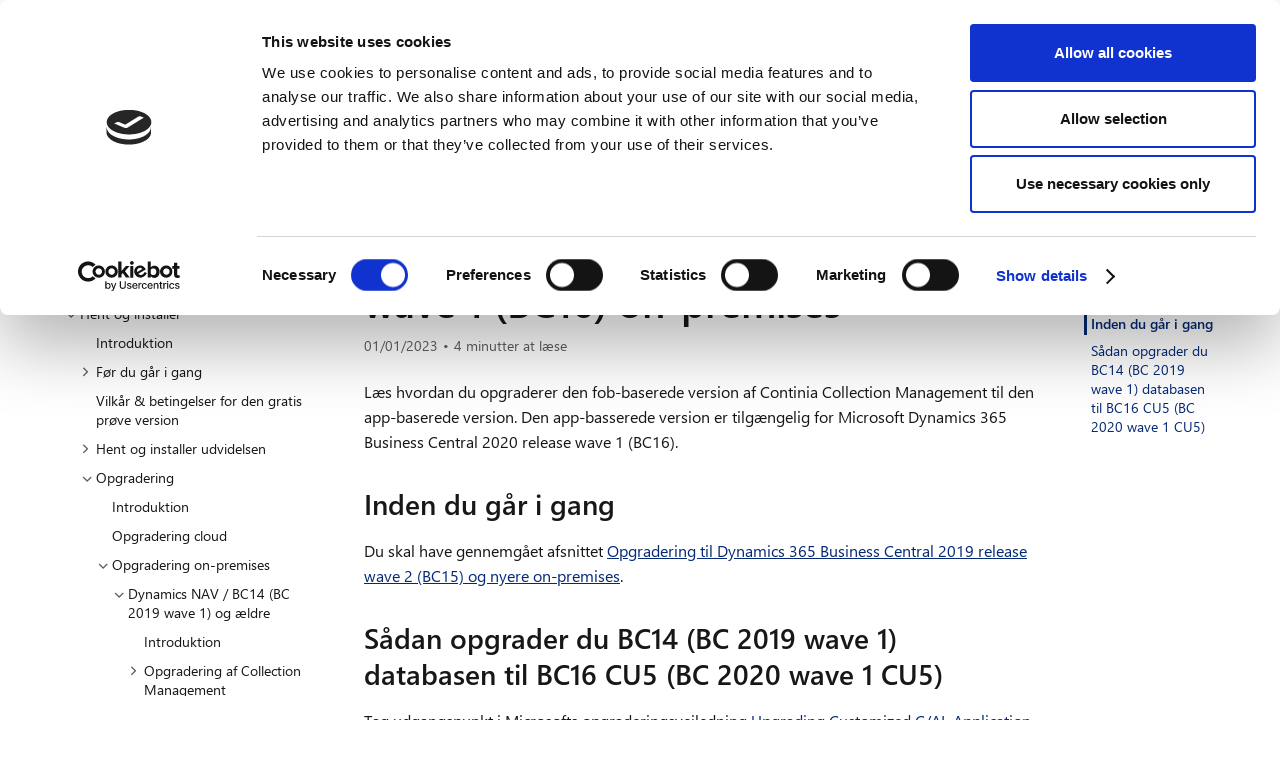

--- FILE ---
content_type: text/html; charset=UTF-8
request_url: https://docs.continia.com/da-dk/continia-collection-management/hent-og-installer/opgradering/opgradering-on-premises/nav-bc14-bc-2019-wave-1/bc15-bc-2019-wave-2-og-nyere/opgradering-til-bc16-bc-2020-wave-1/
body_size: 19567
content:
<!DOCTYPE html><html lang="en" class="theme-undefined"><head><meta charSet="utf-8"/><meta http-equiv="x-ua-compatible" content="ie=edge"/><meta name="viewport" content="width=device-width, initial-scale=1, shrink-to-fit=no"/><meta name="generator" content="Gatsby 5.15.0"/><meta data-react-helmet="true" charSet="utf-8"/><meta data-react-helmet="true" name="viewport" content="width=device-width, initial-scale=1.0"/><meta data-react-helmet="true" name="robots" content="index, follow"/><meta data-react-helmet="true" property="og:image" content="/og-image-logo.png"/><meta data-react-helmet="true" property="og:url" content="https://docs.continia.com/da-dk/continia-collection-management/hent-og-installer/opgradering/opgradering-on-premises/nav-bc14-bc-2019-wave-1/bc15-bc-2019-wave-2-og-nyere/opgradering-til-bc16-bc-2020-wave-1/"/><meta data-react-helmet="true" property="og:type" content="website"/><meta data-react-helmet="true" http-equiv="Cache-Control" content="no-store"/><meta data-react-helmet="true" property="og:description" content="Beskrivelse af fremgangsmåden for at opgradere Continia Collection Management fob-baserede version til den app-baserede versionen."/><meta data-react-helmet="true" name="description" content="Beskrivelse af fremgangsmåden for at opgradere Continia Collection Management fob-baserede version til den app-baserede versionen."/><meta data-react-helmet="true" name="word_count" content="473"/><meta name="zd-site-verification" content="d63iddnk5p9hh5fjfu50r"/><style data-href="/da-dk/styles.f58c9219f4dc3334c4c8.css" data-identity="gatsby-global-css">.theme-light{--text:#171717;--text-subtle:#5e5e5e;--text-invert:#bd1515;--text-glow-high-contrast:#171717;--box-shadow-light:rgba(0,0,0,.108);--box-shadow-medium:rgba(0,0,0,.132);--box-shadow-heavy:rgba(0,0,0,.18);--box-shadow-extra-heavy:rgba(0,0,0,.22);--body-background:#fff;--body-background-medium:#fafafa;--body-background-dark:#f2f2f2;--border:#e3e3e3;--hover-base:#2e2e2e;--hover-invert:#fafafa;--border-white-high-contrast:hsla(0,0%,100%,0);--border-yellow-high-contrast:transparent;--code-highlight-background:#fff1cc;--visited:#609;--score-low-off:rgba(218,59,1,.3);--score-low:#da3b01;--score-medium-off:rgba(255,187,0,.3);--score-medium:#fb0;--score-high-off:rgba(18,135,18,.3);--score-high:#128712;--primary-base:#052975;--primary-background:#e0f2ff;--primary-background-glow-high-contrast:#e0f2ff;--primary-dark:#002b4d;--primary-hover:#00518f;--primary-active:#003a66;--primary-box-shadow:rgba(0,101,179,.3);--primary-invert:#fff;--secondary-base:#ababab;--secondary-background:#e3e3e3;--secondary-background-glow-high-contrast:#e3e3e3;--secondary-dark:#2e2e2e;--secondary-hover:#c7c7c7;--secondary-active:#c7c7c7;--secondary-box-shadow:rgba(0,0,0,.3);--secondary-invert:#000;--success-base:#128712;--success-background:#d2f9d2;--success-background-glow-high-contrast:#d2f9d2;--success-dark:#094409;--success-hover:#0f710f;--success-active:#0c5a0c;--success-box-shadow:rgba(18,135,18,.3);--success-invert:#fff;--info-base:#8763c5;--info-background:#e2daf1;--info-background-glow-high-contrast:#e2daf1;--info-dark:#38225d;--info-hover:#7045ba;--info-active:#53338a;--info-box-shadow:#e2daf1;--info-invert:#fff;--warning-base:#fb0;--warning-background:#fff1cc;--warning-background-glow-high-contrast:#fff1cc;--warning-dark:#664b00;--warning-hover:#cc9600;--warning-active:#997000;--warning-box-shadow:rgba(255,187,0,.3);--warning-invert:#000;--danger-base:#da3b01;--danger-background:#ffdacc;--danger-background-glow-high-contrast:#ffdacc;--danger-dark:#651b01;--danger-hover:#b23001;--danger-active:#7f2201;--danger-box-shadow:rgba(218,59,1,.3);--danger-invert:#fff}.theme-dark,.theme-light,:root{--colorBackgroundOverlay:#00000080;--overlay:rgba(0,0,0,.7);--tertiary-base:#454545;--tertiary-background:#171717;--tertiary-background-glow-high-contrast:#171717;--tertiary-dark:#e3e3e3;--tertiary-hover:#5e5e5e;--tertiary-active:#757575;--tertiary-box-shadow:rgba(0,101,179,.3);--tertiary-invert:#fff}.theme-dark{--text:#e3e3e3;--text-subtle:#c7c7c7;--text-invert:#2e2e2e;--text-glow-high-contrast:#e3e3e3;--box-shadow-light:hsla(0,0%,100%,.108);--box-shadow-medium:hsla(0,0%,100%,.132);--box-shadow-heavy:hsla(0,0%,100%,.18);--box-shadow-extra-heavy:hsla(0,0%,100%,.22);--body-background:#171717;--body-background-medium:#2e2e2e;--body-background-dark:#242424;--border:#454545;--hover-base:#c7c7c7;--hover-invert:#2e2e2e;--border-white-high-contrast:hsla(0,0%,100%,0);--border-yellow-high-contrast:transparent;--visited:#8278de;--score-low-off:rgba(218,59,1,.7);--score-low:#da3b01;--score-medium-off:rgba(255,187,0,.3);--score-medium:#ffc933;--score-high-off:rgba(18,135,18,.7);--score-high:#17b517;--primary-base:#4db2ff;--primary-background:#002b4d;--primary-background-glow-high-contrast:#002b4d;--primary-dark:#a3d7ff;--primary-hover:#0091ff;--primary-active:#0065b3;--primary-box-shadow:rgba(0,101,179,.3);--primary-invert:#000;--secondary-base:#757575;--secondary-background:#2e2e2e;--secondary-background-glow-high-contrast:#2e2e2e;--secondary-dark:#e3e3e3;--secondary-hover:#919191;--secondary-active:#ababab;--secondary-box-shadow:rgba(0,0,0,.7);--secondary-invert:#fff;--success-base:#128712;--success-background:#094409;--success-background-glow-high-contrast:#094409;--success-dark:#d2f9d2;--success-hover:#17b517;--success-active:#4ae84a;--success-box-shadow:rgba(18,135,18,.7);--success-invert:#000;--info-base:#8763c5;--info-background:#38225d;--info-background-glow-high-contrast:#38225d;--info-dark:#e2daf1;--info-hover:#9b7dcf;--info-active:#a98fd6;--info-box-shadow:rgba(38,23,63,.7);--info-invert:#fff;--warning-base:#fb0;--warning-background:#664b00;--warning-background-glow-high-contrast:#664b00;--warning-dark:#fff1cc;--warning-hover:#ffc933;--warning-active:#ffd666;--warning-box-shadow:rgba(255,187,0,.7);--warning-invert:#000;--danger-base:#da3b01;--danger-background:#651b01;--danger-background-glow-high-contrast:#651b01;--danger-dark:#ffdacc;--danger-hover:#fe571b;--danger-active:#fe8f67;--danger-box-shadow:rgba(218,59,1,.7);--danger-invert:#fff}.theme-dark,.theme-high-contrast{--code-highlight-background:#0c5a0c}.theme-high-contrast{--text:#fff;--text-subtle:#fff;--text-invert:#000;--text-glow-high-contrast:#ff0;--box-shadow-light:hsla(0,0%,100%,0);--box-shadow-medium:hsla(0,0%,100%,0);--box-shadow-heavy:hsla(0,0%,100%,0);--box-shadow-extra-heavy:hsla(0,0%,100%,0);--overlay:#fff;--body-background:#000;--body-background-medium:#000;--body-background-dark:#000;--border:#fff;--hover-base:#ff0;--hover-invert:#000;--border-white-high-contrast:#fff;--border-yellow-high-contrast:#ff0;--visited:#3cff00;--score-low-off:#b23001;--score-low:#ffdacc;--score-medium-off:rgba(255,187,0,.7);--score-medium:#ffe499;--score-high-off:#0f710f;--score-high:#d2f9d2;--primary-base:#ff0;--primary-background:#000;--primary-background-glow-high-contrast:#ff0;--primary-dark:#ff0;--primary-hover:#ff3;--primary-active:#ff3;--primary-box-shadow:#fff;--primary-invert:#000;--secondary-base:#e3e3e3;--secondary-background:#000;--secondary-background-glow-high-contrast:#5e5e5e;--secondary-dark:#e3e3e3;--secondary-hover:#c7c7c7;--secondary-active:#c7c7c7;--secondary-box-shadow:#e3e3e3;--secondary-invert:#000;--tertiary-base:#fff;--tertiary-background:#000;--tertiary-background-glow-high-contrast:#fff;--tertiary-dark:#fff;--tertiary-hover:#e3e3e3;--tertiary-active:#e3e3e3;--tertiary-box-shadow:#fff;--tertiary-invert:#000;--success-base:#a5f3a5;--success-background:#000;--success-background-glow-high-contrast:#a5f3a5;--success-dark:#d2f9d2;--success-hover:#d2f9d2;--success-active:#d2f9d2;--success-box-shadow:#fff;--success-invert:#000;--info-base:#c6b5e3;--info-background:#000;--info-background-glow-high-contrast:#c6b5e3;--info-dark:#e2daf1;--info-hover:#e2daf1;--info-active:#e2daf1;--info-box-shadow:#fff;--info-invert:#000;--warning-base:#ffe499;--warning-background:#000;--warning-background-glow-high-contrast:#ffe499;--warning-dark:#fff1cc;--warning-hover:#e2daf1;--warning-active:#e2daf1;--warning-box-shadow:#fff;--warning-invert:#000;--danger-base:#feb49a;--danger-background:#000;--danger-background-glow-high-contrast:#feb49a;--danger-dark:#ffdacc;--danger-hover:#ffdacc;--danger-active:#ffdacc;--danger-box-shadow:#fff;--danger-invert:#000}@font-face{font-family:SegoeUI;font-style:normal;font-weight:400;src:url(/fonts/segoe-ui/normal/latest.eot);src:local("Segoe UI"),url(/fonts/segoe-ui/normal/latest.woff2) format("woff2"),url(/fonts/segoe-ui/normal/latest.woff) format("woff"),url(/fonts/segoe-ui/normal/latest.ttf) format("ttf")}@font-face{font-family:SegoeUI;font-style:normal;font-weight:600;src:url(/fonts/segoe-ui/semibold/latest.eot);src:local("Segoe UI"),url(/fonts/segoe-ui/semibold/latest.woff2) format("woff2"),url(/fonts/segoe-ui/semibold/latest.woff) format("woff"),url(/fonts/segoe-ui/semibold/latest.ttf) format("ttf")}@font-face{font-family:SegoeUI;font-style:normal;font-weight:700;src:url(/fonts/segoe-ui/bold/latest.eot);src:local("Segoe UI"),url(/fonts/segoe-ui/bold/latest.woff2) format("woff2"),url(/fonts/segoe-ui/bold/latest.woff) format("woff"),url(/fonts/segoe-ui/bold/latest.ttf) format("ttf")}@font-face{font-family:alliance_no\.2bold;font-style:normal;font-weight:400;src:url(/fonts/alliance2/AllianceNo2-Bold.woff2) format("woff2"),url(/fonts/alliance2/AllianceNo2-Bold.woff) format("woff")}@font-face{font-family:alliance_no\.2regular;font-style:normal;font-weight:400;src:url(/fonts/alliance2/AllianceNo2-Regular.woff2) format("woff2"),url(/fonts/alliance2/AllianceNo2-Regular.woff) format("woff")}@font-face{font-family:alliance_no\.1regular;font-style:normal;font-weight:400;src:url(/fonts/alliance2/AllianceNo1-Regular.woff2) format("woff2"),url(/fonts/alliance2/AllianceNo1-Regular.woff) format("woff")}@font-face{font-display:block;font-family:continia-icons;font-style:normal;font-weight:400;src:url(/fonts/continia-icons.ttf?n3a8lq) format("truetype"),url(/fonts/continia-icons.woff?n3a8lq) format("woff"),url(/fonts/continia-icons.svg?n3a8lq#continia-icons) format("svg")}i{speak:none;-webkit-font-smoothing:antialiased;-moz-osx-font-smoothing:grayscale;font-family:continia-icons!important;font-style:normal;font-variant:normal;font-weight:400;line-height:1;text-transform:none}.icon-print:before{content:""}.icon-arrow-down:before{content:""}.icon-arrow-left:before{content:""}.icon-arrow-right:before{content:""}.icon-arrow-up:before{content:""}.icon-caution:before{content:""}.icon-chevron-down:before{content:""}.icon-chevron-left:before{content:""}.icon-chevron-right:before{content:""}.icon-chevron-up:before{content:""}.icon-content:before{content:""}.icon-filter:before{content:""}.icon-globe:before{content:""}.icon-info:before{content:""}.icon-link:before{content:""}.icon-theme:before{content:""}.icon-thumbs-down-filled:before{content:""}.icon-thumbs-down-outlined:before{content:""}.icon-thumbs-down:before{content:""}.icon-thumbs-up-filled:before{content:""}.icon-thumbs-up-outlined:before{content:""}.icon-thumbs-up:before{content:""}.icon-tip:before{content:""}.icon-warning-2:before{content:""}.icon-warning:before{content:""}.icon-zoom:before{content:""}.icon-cross:after,.icon-cross:before{background-color:currentColor;border:1px solid transparent;content:"";display:block;left:50%;position:absolute;top:50%;transform:translate(-50%) translateY(-50%) rotate(45deg);transform-origin:50%}.icon-cross:after,.icon-cross:before{background-color:#000;content:"";height:13px;left:50%;position:absolute;top:50%}.icon-cross:before{transform:translate(-50%,-50%) rotate(45deg)}.icon-cross:after{transform:translate(-50%,-50%) rotate(-45deg)}.icon-cross{align-items:center;background:transparent;border:none;display:flex;height:30px;position:relative;width:30px}.theme-dark .icon-cross:after,.theme-dark .icon-cross:before{background-color:#e3e3e3}@font-face{font-family:docons;font-style:normal;font-weight:400;src:url(/fonts/docons/docons.fc2a1056.eot);src:url(/fonts/docons/docons.fc2a1056.eot) format("embedded-opentype"),url(/fonts/docons/docons.2e4974ff.woff2) format("woff2"),url(/fonts/docons/docons.de5df5a8.woff) format("woff"),url(/fonts/docons/docons.1ac7f1ea.ttf) format("truetype")}.docon{-webkit-font-smoothing:antialiased;-moz-osx-font-smoothing:grayscale;direction:ltr;display:inline-block;font-family:docons;font-size:inherit;font-style:normal;font-variant:normal;font-weight:400;line-height:16px;text-align:center;text-transform:none}.docon-more:before{content:""}.docon-settings:before{content:""}.docon-people:before{content:""}.docon-link:before{content:""}.docon-filter:before{content:""}.docon-search:before{content:""}.docon-share:before{content:""}.docon-lock:before{content:""}.docon-check-mark:before{content:""}.docon-delete:before{content:""}.docon-play:before{content:""}.docon-calendar:before{content:""}.docon-enhance-pop:before{content:""}.docon-flag:before{content:""}.docon-location-circle:before{content:""}.docon-home:before{content:""}.docon-location:before{content:""}.docon-view:before{content:""}.docon-download:before{content:""}.docon-upload:before{content:""}.docon-dislike:before{content:""}.docon-like:before{content:""}.docon-world:before{content:""}.docon-clock:before{content:""}.docon-reply:before{content:""}.docon-clear-night:before{content:""}.docon-asterisk:before{content:""}.docon-lightbulb:before{content:""}.docon-website:before{content:""}.docon-section:before{content:""}.docon-developer-tools:before{content:""}.docon-web-components:before{content:""}.docon-feedback:before{content:""}.docon-single-bookmark:before{content:""}.docon-single-bookmark-solid:before{content:""}.docon-cloud-import-export:before{content:""}.docon-text-document:before{content:""}.docon-arrow-up-right:before{content:""}.docon-arrow-up8:before{content:""}.docon-arrow-down8:before{content:""}.docon-medium-monogram-logo:before{content:""}.docon-blog:before{content:""}.docon-deploy:before{content:""}.docon-more-vertical:before{content:""}.docon-circle-addition:before{content:""}.docon-circle-addition-solid:before{content:""}.docon-file-code:before{content:""}.docon-asterisk-solid:before{content:""}.docon-like-solid:before{content:""}.docon-dislike-solid:before{content:""}.docon-pod-cast:before{content:""}.docon-dictionary-download:before{content:""}.docon-set-history-status:before{content:""}.docon-reading-settings:before{content:""}.docon-filter-settings:before{content:""}.docon-inspect:before{content:""}.docon-enter-mode:before{content:""}.docon-wechat:before{content:""}.docon-weibo:before{content:""}.docon-brand-linkedin:before{content:"＀"}.docon-feed:before{content:"！"}.docon-check:before{content:"＂"}.docon-feedback-positive-outline:before{content:"＃"}.docon-math-multiply:before{content:"＄"}.docon-octicon-smiley:before{content:"＆"}.docon-power:before{content:"＇"}.docon-terminal:before{content:"（"}.docon-status-info-outline:before{content:"）"}.docon-navigate-refresh:before{content:"＊"}.docon-sharing:before{content:"＋"}.docon-exit-mode:before{content:"，"}.docon-octicon-issue-closed:before{content:"－"}.docon-octicon-issue-opened:before{content:"．"}.docon-edit-outline:before{content:"／"}.docon-sun:before{content:"０"}.docon-locale-globe:before{content:"１"}.docon-status-warning-outline:before{content:"２"}.docon-status-success-outline:before{content:"３"}.docon-brand-facebook:before{content:"４"}.docon-brand-github:before{content:"６"}.docon-status-error-outline:before{content:"７"}.docon-arrow-up-left:before{content:"８"}.docon-arrow-right:before{content:"９"}.docon-code-lang:before{content:"；"}.docon-brand-twitter:before{content:"＜"}.docon-edit-copy:before{content:"＝"}.docon-editor-list-bullet:before{content:"＞"}.docon-octicon-plus-small:before{content:"？"}.docon-arrow-down:before{content:"＠"}.docon-arrow-left:before{content:"Ａ"}.docon-status-waiting:before{content:"Ｂ"}.docon-comment-lines:before{content:"Ｄ"}.docon-comment-outline:before{content:"Ｅ"}.docon-mail-message-fill:before{content:"Ｇ"}.docon-math-minus:before{content:"Ｈ"}.docon-math-plus:before{content:"Ｉ"}.docon-math-plus-light:before{content:"Ｊ"}.docon-user:before{content:"Ｌ"}.docon-navigate-external:before{content:"Ｍ"}.docon-play-fill:before{content:"Ｎ"}.docon-menu:before{content:"Ｏ"}.docon-navigate-close:before{content:"Ｐ"}.docon-chevron-up-light:before{content:"Ｑ"}.docon-chevron-left-light:before{content:"Ｒ"}.docon-chevron-down-light:before{content:"Ｓ"}.docon-chevron-right-light:before{content:"Ｔ"}.docon-status-failure-outline:before{content:"Ｕ"}.docon-star:before{content:"Ｖ"}.docon-star-half:before{content:"Ｗ"}.docon-star-outline:before{content:"Ｘ"}.docon-topic-architecture:before{content:"Ｙ"}.docon-topic-deploy:before{content:"｀"}.docon-topic-download:before{content:"ａ"}.docon-topic-get-started:before{content:"ｂ"}.docon-topic-how-to-guide:before{content:"ｃ"}.docon-topic-learn:before{content:"ｄ"}.docon-topic-overview:before{content:"ｅ"}.docon-topic-quickstart:before{content:"ｆ"}.docon-topic-tutorial:before{content:"ｇ"}.docon-topic-whats-new:before{content:"ｈ"}.docon-topic-reference:before{content:"ｉ"}.docon-topic-concept:before{content:"ｐ"}.docon-topic-video:before{content:"ｑ"}.docon-telescope:before{content:"ｒ"}.docon-topic-sample:before{content:"ｓ"}.docon-question-circle-solid:before{content:"ｔ"}.docon-book-solid:before{content:"ｕ"}.docon-tag-circle-solid:before{content:"ｖ"}.docon-lightbulb-regular:before{content:"ｗ"}.docon-brand-dev-to:before{content:"ｘ"}.docon-brand-instagram:before{content:"ｙ"}.docon-brand-stack-overflow:before{content:"｠"}.docon-brand-twitch:before{content:"｡"}.docon-brand-youtube:before{content:"｢"}.docon-brand-stack-overflow-solid:before{content:"｣"}.docon-book-open:before{content:"ｦ"}html{-ms-text-size-adjust:100%;font-family:sans-serif}body{margin:0}article,aside,details,figcaption,figure,footer,header,hgroup,main,menu,nav,section,summary{display:block}audio,canvas,progress,video{display:inline-block;vertical-align:baseline}audio:not([controls]){display:none;height:0}[hidden],template{display:none}a{background-color:transparent}a:active,a:hover{outline:0}abbr[title]{border-bottom:1px dotted}b,strong{font-weight:600}dfn{font-style:italic}h1{font-size:2em;margin:.67em 0}mark{background:#ff0;color:#000}small{font-size:80%}sub,sup{font-size:75%;line-height:0;position:relative;vertical-align:baseline}sup{top:-.5em}sub{bottom:-.25em}img{border:0}svg:not(:root){overflow:hidden}figure{margin:1em 40px}hr{box-sizing:content-box;height:0}pre{overflow:auto}code,kbd,pre,samp{font-family:monospace,monospace;font-size:1em}button,input,optgroup,select,textarea{color:inherit;font:inherit;margin:0}button{overflow:visible}button,select{text-transform:none}button,html input[type=button],input[type=reset],input[type=submit]{-webkit-appearance:button;cursor:pointer}button[disabled],html input[disabled]{cursor:default}button::-moz-focus-inner,input::-moz-focus-inner{border:0;padding:0}input{line-height:normal}input[type=checkbox],input[type=radio]{box-sizing:border-box;padding:0}input[type=number]::-webkit-inner-spin-button,input[type=number]::-webkit-outer-spin-button{height:auto}input[type=search]{-webkit-appearance:textfield;box-sizing:content-box}input[type=search]::-webkit-search-cancel-button,input[type=search]::-webkit-search-decoration{-webkit-appearance:none}fieldset{border:1px solid silver;margin:0 2px;padding:.35em .625em .75em}legend{border:0;padding:0}textarea{overflow:auto}optgroup{font-weight:700}td,th{padding:0}*{box-sizing:border-box}ul{list-style:none}blockquote,body,dd,dl,dt,fieldset,figure,h1,h2,h3,h4,h5,h6,hr,html,iframe,legend,li,ol,p,pre,textarea,ul{margin:0;padding:0}img{display:block}:root{--right-sidebar-width:0}@media(min-width:67.75em){:root{--right-sidebar-width:230px}}@media(min-width:112.1875em){:root{--right-sidebar-width:300px}}html{-moz-osx-font-smoothing:grayscale;-webkit-text-size-adjust:100%;-moz-text-size-adjust:100%;text-size-adjust:100%;box-sizing:border-box;font-size:16px;min-height:100vh;overflow-x:hidden;overflow-y:scroll;scroll-behavior:smooth;text-rendering:optimizeLegibility}body,html{-webkit-font-smoothing:antialiased}body,html{font-family:Segoe UI,SegoeUI,Segoe WP,Helvetica Neue,Helvetica,Tahoma,Arial,sans-serif;font-weight:400;text-rendering:optimizeLegibility}body{background:#fff;background:var(--body-background);color:#171717;color:var(--text);display:flex;flex:1 1 100%;flex-direction:column;line-height:160%;min-height:100vh}a,button,input,li{outline:0!important}::-webkit-scrollbar{width:14px}::-webkit-scrollbar-track{background:#f2f2f2;background:var(--body-background-dark)}::-webkit-scrollbar-thumb{background:#e3e3e3;background:var(--border);border:3px solid var(--body-background-dark);border-radius:6px}:focus{outline:none}.outer-padding{padding-left:1rem;padding-right:1rem}@media(min-width:53.75em){.outer-padding{padding-left:1.5rem;padding-right:1.5rem}}@media(min-width:67.75em){.outer-padding{padding-left:5vw;padding-right:5vw}}@media(min-width:112.1875em){.outer-padding{padding-left:calc(50% - 800px);padding-right:calc(50% - 800px)}}.is-visually-hidden{clip:rect(1px,1px,1px,1px);word-wrap:normal;border:0;clip-path:inset(50%);height:1px;margin:-1px;overflow:hidden;padding:0;position:absolute;width:1px}@media(max-width:53.74em){.is-hidden-mobile{display:none!important}.is-hidden-tablet{display:none}}#gatsby-focus-wrapper{display:flex;flex-direction:column;min-height:100vh}.main-container{flex:1 1}.main-container-inner{display:flex;margin-left:-1rem;margin-right:-1rem;padding-bottom:1.5rem}@media(min-width:53.75em){.main-container-inner{margin-left:-1.5rem;margin-right:-1.5rem}}@media(max-width:53.74em){.main-container-inner{justify-content:center;margin-left:0;margin-right:0}.main-container-inner .main-content{padding-top:1.5rem}}.left-navigation{display:none;padding:1.5rem;width:33.3333%}@media(min-width:53.75em){.left-navigation{display:block;width:33.33333%}}@media(min-width:67.75em){.left-navigation{width:25%}}.main-content{display:flex;padding:0;width:100%}.main-content article{flex:1 1;padding:0;width:calc(100% - var(--right-sidebar-width))}@media(min-width:53.75em){.main-content{width:66.66667%}.main-content article{padding:1.5rem}}@media(min-width:67.75em){.main-content{width:75%}}.right-sidebar{display:none;padding:1.5rem;width:20%}.right-sidebar .right-sidebar-inner{min-width:calc(100% - var(--right-sidebar-width))}@media(min-width:67.75em){.right-sidebar{display:block}}.CookieDeclarationDialogText,.CookieDeclarationIntro{display:none}.CookieDeclaration{margin-top:6rem}table:has(td[rowspan]) td:empty:not([rowspan]){display:none}.max-content{max-width:calc(960px + 2rem);width:90%}@media(min-width:53.75em){.max-content{max-width:calc(960px + 3rem)}}@media(min-width:67.75em){.max-content{max-width:calc(960px + 10vw)}}@media(min-width:112.1875em){.max-content{max-width:calc(100vw - 400px)}}.cookie-consent{background-color:#f2f2f2;background-color:var(--body-background-dark);color:#171717;color:var(--text-glow-high-contrast);display:block;margin:0;padding:.75em 0}.cookie-consent .inner{justify-content:space-between}.cookie-consent .inner,.cookie-consent .inner .message{align-items:center;display:flex}.cookie-consent .inner .message i{font-size:24px}.cookie-consent .inner .message>div{font-size:13px;line-height:16px;margin-left:1em;margin-right:1.5em}.cookie-consent .inner .message a{font-size:13px}@media(max-width:53.74em){.cookie-consent .inner .message{flex-direction:column}.cookie-consent .inner .message>div{align-items:flex-start}.cookie-consent .inner .message>a{align-self:flex-end}}.legacy-cookie-consent{background-color:#f2f2f2;background-color:var(--body-background-dark);color:#171717;color:var(--text-glow-high-contrast);display:block;margin:0;padding:.75em 0}.legacy-cookie-consent .inner{justify-content:space-between}.legacy-cookie-consent .inner,.legacy-cookie-consent .inner>div{align-items:center;display:flex}.legacy-cookie-consent .inner i{font-size:24px}.legacy-cookie-consent .inner span{font-size:13px;margin-left:1em;margin-right:1.5em}.legacy-cookie-consent a{font-size:13px}.cookie-consent .buttons,.modal-wrapper .modal .buttons{align-items:center;display:flex;justify-content:flex-end;min-width:40%}.cookie-consent .buttons button,.modal-wrapper .modal .buttons button{background-color:#ebebeb;border:none;color:#000;cursor:pointer;font-family:Segoe UI,SegoeUI,Arial,sans-serif;font-size:15px;font-style:normal;font-weight:400;line-height:20px;margin:4px;min-height:36px;min-width:150px;padding:5px;text-align:center;vertical-align:top}.cookie-consent .buttons button:hover,.modal-wrapper .modal .buttons button:hover{background-color:#dbdbdb;border:none;box-shadow:0 4px 10px rgba(0,0,0,.25);color:#000}.cookie-consent .buttons button.primary,.cookie-consent .buttons button.primary:hover,.modal-wrapper .modal .buttons button.primary,.modal-wrapper .modal .buttons button.primary:hover{background-color:#052975;background-color:var(--primary-base);color:#fff;color:var(--primary-invert)}.cookie-consent .buttons button.primary:hover,.modal-wrapper .modal .buttons button.primary:hover{box-shadow:0 4px 10px rgba(0,0,0,.25)}.modal-wrapper{background-color:hsla(0,0%,100%,.6);bottom:0;left:0;position:fixed;right:0;top:0;z-index:100}.modal-wrapper .modal{background-color:#fff;border:1px solid #0067b8;margin-bottom:40px;margin-left:auto;margin-right:auto;position:relative;top:8%;width:640px}.modal-wrapper .modal .inner{box-sizing:border-box;padding:2rem}.modal-wrapper .modal h1{font-size:20px;font-weight:600;line-height:24px;margin-bottom:12px;margin-top:0}.modal-wrapper .modal h2{font-size:18px;font-style:normal;font-weight:600;line-height:24px;margin-bottom:0;margin-top:36px;padding:0}.modal-wrapper .modal p{font-size:15px;line-height:20px;margin-bottom:13px;margin-top:0}.modal-wrapper .modal .scrollable-content{height:446px;overflow:auto}.modal-wrapper .modal .radio-buttons{display:flex}.modal-wrapper .modal .radio-buttons button.radio{align-items:center;border:none;cursor:pointer;display:flex;margin-bottom:13px;margin-right:34px;padding:3px;position:relative}.modal-wrapper .modal .radio-buttons button.radio span{display:inline-block;font-size:15px;line-height:20px;padding-left:8px}.modal-wrapper .modal .radio-buttons button.radio:before{background-color:#fff;border:1px solid #000;border-radius:50%;content:"";display:block;height:19px;width:19px}.modal-wrapper .modal .radio-buttons button.radio.selected:after{background-color:#000;border-radius:50%;content:"";display:block;height:9px;left:9px;position:absolute;top:9px;width:9px}.modal-wrapper .modal .close-btn{align-items:center;background-color:#fff;border:none;color:#666;cursor:pointer;display:flex;float:right;font-family:Segoe UI,SegoeUI,Arial,sans-serif;font-size:13px;font-style:normal;font-weight:400;line-height:13px;margin:2px;padding:12px;text-align:center;z-index:1}.modal-wrapper .modal .buttons{display:flex;margin-bottom:8px;margin-top:20px}.modal-wrapper .modal .buttons button{flex:1 1}.theme-dark .cookie-consent .buttons button{background-color:#171717;border:1px solid #c7c7c7;color:#e3e3e3}.theme-dark .cookie-consent .buttons button:hover{background-color:#2e2e2e;border:1px solid #c7c7c7;box-shadow:none;color:#e3e3e3}.theme-dark .modal-wrapper{background-color:rgba(0,0,0,.6)}.theme-dark .modal-wrapper .modal{background-color:#171717;border:1px solid #4db2ff}.theme-dark .modal-wrapper .modal .close-btn{background-color:#171717;color:#e3e3e3}.theme-high-contrast .cookie-consent .buttons button{background-color:#000;border:1px solid #fff;color:#fff}.theme-high-contrast .cookie-consent .buttons button:hover{background-color:#000;border:1px solid #ff0;box-shadow:none;color:#fff}.theme-high-contrast .modal-wrapper{background-color:rgba(0,0,0,.6)}.input,.textarea{align-items:center;appearance:none;background-color:hsla(0,0%,100%,.999);background-color:#fff;background-color:var(--body-background);border:1px solid #e3e3e3;border:1px solid var(--border);border-radius:4px;box-shadow:inset 0 1px 2px rgba(0,0,0,.108);box-shadow:inset 0 1px 2px var(--box-shadow-light);color:#171717;color:var(--text);display:inline-flex;font-size:1rem;height:2.25em;justify-content:flex-start;line-height:1.5;max-width:100%;padding:calc(.375em - 1px) calc(.625em - 1px);position:relative;vertical-align:top;width:100%}.input.is-small,.textarea.is-small{border-radius:2px;font-size:.875rem}.input.has-icon-left,.textarea.has-icon-left{padding-left:2.25em}.input:hover,.textarea:hover{border-color:#052975;border-color:var(--primary-base)}.input:active,.input:focus,.textarea:active,.textarea:focus{border-color:#052975;border-color:var(--primary-base);box-shadow:0 0 0 .125rem #052975;box-shadow:0 0 0 .125rem var(--primary-base);outline:none!important}input,textarea{outline:none!important}.select{align-items:center;background-color:hsla(0,0%,100%,.999);background-color:#fff;background-color:var(--body-background);border:1px solid #e3e3e3;border:1px solid var(--border);box-shadow:inset 0 1px 2px rgba(0,0,0,.108);box-shadow:inset 0 1px 2px var(--box-shadow-light);color:#171717;color:var(--text);display:inline-flex;font-size:1rem;height:2.25em;justify-content:flex-start;line-height:1.5;max-width:100%;padding:calc(.375em - 1px) calc(3em - 1px) calc(.375em - 1px) calc(.625em - 1px);position:relative;vertical-align:top;width:100%}.select:active,.select:focus{border-color:#052975;border-color:var(--primary-base);box-shadow:0 0 0 .125rem #052975;box-shadow:0 0 0 .125rem var(--primary-base);outline:none!important}.checkmark{align-items:center;color:#171717;color:var(--text);display:inline-flex;font-size:1rem;line-height:1.5;vertical-align:top}.checkmark input{accent-color:var(--primary-base)!important;height:14px;margin-right:.3rem;width:14px}.table-filters{display:flex;flex-wrap:wrap;gap:1rem;margin-bottom:2rem;margin-top:2rem}.checkmark-filter,.dropdown-filter,.input,.search-filter{flex-basis:calc(33% - 1rem);flex-grow:1;flex-shrink:1;min-width:200px}.search-filter{min-width:100%}.feedback-modal.fui-DialogSurface{background-color:#fff;background-color:var(--primary-invert);border-radius:6px}.feedback-modal h3{font-size:1.5rem;margin-top:0}.feedback-modal .cross{position:absolute;right:1rem;top:1rem}.feedback-modal-actions{align-items:center;display:flex;justify-content:space-between;margin-top:1rem;width:100%}.feedback-modal .textarea{height:100px}.feedback-modal .textarea:active,.feedback-modal .textarea:focus{border-color:var(--primary);box-shadow:none}.feedback-modal .checkmark input{accent-color:var(--primary-base)!important;height:18px;margin-right:.3rem;width:18px}.feedback-modal .feedback-modal-ratings{display:flex;gap:.5rem}.feedback-modal .icon{margin-right:.5rem}.feedback-modal .button-feedback{border-color:var(--primary-base);color:var(--primary-base)}.feedback-modal .button-feedback.active{background-color:var(--primary-base);color:var(--primary-invert)}header{align-items:stretch;border-bottom:1px solid #e3e3e3;border-bottom:1px solid var(--border);display:flex;height:54px;justify-content:space-between;position:relative}@media(max-width:53.74em){header{padding-right:0!important}}header .logo{align-items:center;display:flex;justify-content:center}header .logo img{height:25px;width:auto}header nav.nav-bar{align-items:stretch;display:none}@media(min-width:53.75em){header nav.nav-bar{display:flex}}header nav.nav-bar ul{align-items:stretch;display:flex}header nav.nav-bar ul li{align-items:center;display:flex;flex-shrink:0}header nav.nav-bar ul li.has-spacing{margin:0 .5rem}header nav.nav-bar ul li a{align-items:center;align-self:stretch;background-color:transparent;border:none;color:#171717;color:var(--text);cursor:pointer;display:flex;flex-grow:0;flex-shrink:0;font-size:.875rem;justify-content:center;line-height:normal;min-width:54px;outline-offset:-.125rem!important;padding:0 .5rem;text-decoration:none!important;white-space:nowrap}header nav.nav-bar ul li a span{position:relative}header nav.nav-bar ul li a.title span{font-size:1.125rem;font-weight:600;line-height:1.125}header nav.nav-bar ul li a.title:before{border-left:2px solid #5e5e5e;border-left-color:var(--text-subtle);content:"";display:inline-block;height:1.5rem;margin-left:.5rem;margin-right:1rem}header nav.nav-bar ul li a.is-active>span:after,header nav.nav-bar ul li a:hover>span:after{border-left-bottom:#171717;border-left-bottom:var(--text);border-bottom:2px solid;bottom:-.125rem;content:"";display:block;left:0;position:absolute;right:0}header nav.nav-bar ul li a.is-active,header nav.nav-bar ul li a:active,header nav.nav-bar ul li a:visited{color:#171717;color:var(--text)}header .nav-bar-spacer{display:none;flex-grow:1;flex-shrink:1}@media(min-width:53.75em){header .nav-bar-spacer{display:block}}header button.burger{border:none;cursor:pointer;display:block;height:100%;outline-offset:-.125rem!important;position:relative;width:54px}@media(min-width:53.75em){header button.burger{display:none}}header button.burger span{border-top:1px solid;display:block;height:1px;height:1.5px;left:calc(50% - 8px);position:absolute;transform-origin:center;transition-duration:86ms;transition-property:background-color,opacity,transform;transition-timing-function:ease-out;width:16px}header button.burger span:first-child{top:calc(50% - 6px)}header button.burger span:nth-child(2){top:calc(50% - 1px)}header button.burger span:nth-child(3){top:calc(50% + 4px)}header.show-search .search-btn,header.show-search nav{display:none}header.show-search .search-form{align-items:center;display:flex;flex-grow:10;flex-shrink:10;justify-items:stretch}header.show-search .search-form .form{flex:1 1}@media(max-width:53.74em){header.show-search .logo{display:none}}header .mobile-drawer{background-color:rgba(0,0,0,.5);bottom:0;left:0;margin:0;padding:0;position:fixed;right:0;top:0;width:100%;z-index:1000}header .mobile-drawer .inner{background-color:#fff;background-color:var(--body-background);bottom:0!important;display:flex;flex-direction:column;margin:0!important;max-height:100vh!important;max-width:100%!important;position:absolute;right:0;top:0!important;width:320px!important}header .mobile-drawer .inner .buttons{align-items:stretch}header .mobile-drawer .inner .mobile-header{align-items:stretch;border-bottom:1px solid #e3e3e3;border-bottom:1px solid var(--border);display:flex;height:54px;justify-content:space-between;min-height:54px}header .mobile-drawer .inner .mobile-header h3{font-size:100%;margin:0;padding:1rem}header .mobile-drawer .inner .mobile-header .search-form{max-width:100%}header .mobile-drawer .inner .mobile-header .search-form .search-field button{display:none}header .mobile-drawer .inner .mobile-header .search-form .search-field input{margin-left:1rem}header .mobile-drawer .inner .mobile-header .search{background:none;border:none}header .mobile-drawer .inner .mobile-header .cancel{background:none;border:none;font-size:.875rem;margin-right:1rem}header .mobile-drawer .inner .mobile-header button{background-color:#fafafa;background-color:var(--body-background-medium);border:none;border-left:1px solid #e3e3e3;border-left:1px solid var(--border);color:#171717;color:var(--text);padding:0 1rem}header .mobile-drawer .inner .mobile-header button.close span{background-color:#171717;background-color:var(--text);display:block;height:2px;width:15px}header .mobile-drawer .inner .mobile-header button.close span:first-of-type{transform:translateY(1px) rotate(45deg)}header .mobile-drawer .inner .mobile-header button.close span:last-of-type{transform:translateY(-1px) rotate(-45deg)}header .mobile-drawer .inner nav.mobile-nav ul li .header,header .mobile-drawer .inner nav.mobile-nav ul li a,header .mobile-drawer .inner nav.mobile-nav ul li button{align-items:center;align-self:stretch;background-color:transparent;border:none;color:#171717;color:var(--text);cursor:pointer;display:flex;flex-grow:0;flex-shrink:0;font-size:.875rem;justify-content:space-between;line-height:normal;min-width:54px;outline-offset:-.125rem!important;padding:1rem;text-decoration:none!important;white-space:nowrap;width:100%}header .mobile-drawer .inner nav.mobile-nav ul li .header.subheader,header .mobile-drawer .inner nav.mobile-nav ul li a.subheader,header .mobile-drawer .inner nav.mobile-nav ul li button.subheader{border-bottom:1px solid #e3e3e3;border-bottom:1px solid var(--border);font-weight:600;justify-content:flex-start}header .mobile-drawer .inner nav.mobile-nav ul li .header.subheader span,header .mobile-drawer .inner nav.mobile-nav ul li a.subheader span,header .mobile-drawer .inner nav.mobile-nav ul li button.subheader span{padding-left:7px}header .mobile-drawer .inner nav.mobile-nav ul li .header{cursor:default}header .mobile-drawer .inner nav.mobile-nav ul li .header h2{font-size:1rem;font-weight:600;margin:0}nav.sub-navigation{align-items:stretch;border-bottom:1px solid #e3e3e3;border-bottom:1px solid var(--border);display:none;height:54px;min-height:54px;position:relative}@media(min-width:53.75em){nav.sub-navigation{display:flex}}nav.sub-navigation ul{align-items:stretch;display:flex}nav.sub-navigation ul li{align-items:center;display:flex;flex-shrink:0;position:relative}nav.sub-navigation ul li a,nav.sub-navigation ul li button{align-items:center;align-self:stretch;background-color:transparent;border:none;color:#171717;color:var(--text);cursor:pointer;display:flex;flex-grow:0;flex-shrink:0;font-size:.875rem;justify-content:center;line-height:normal;min-width:54px;outline-offset:-.125rem!important;padding:0 .5rem;text-decoration:none!important;white-space:nowrap}nav.sub-navigation ul li a span,nav.sub-navigation ul li button span{position:relative}nav.sub-navigation ul li a.expanded,nav.sub-navigation ul li button.expanded{background-color:#fafafa;background-color:var(--body-background-medium)}nav.sub-navigation ul li a i.icon,nav.sub-navigation ul li button i.icon{color:#5e5e5e;color:var(--text-subtle);font-size:.75rem;margin-left:auto;padding-left:.25rem}nav.sub-navigation ul li a.title,nav.sub-navigation ul li button.title{padding-bottom:.25rem!important;padding-left:0}nav.sub-navigation ul li a.title span,nav.sub-navigation ul li button.title span{font-size:1.125rem;font-weight:600;line-height:1.125}nav.sub-navigation ul li a.is-active>span:after,nav.sub-navigation ul li a:hover>span:after,nav.sub-navigation ul li button.is-active>span:after,nav.sub-navigation ul li button:hover>span:after{border-left-bottom:#171717;border-left-bottom:var(--text);border-bottom:2px solid;bottom:-.125rem;content:"";display:block;left:0;position:absolute;right:0}nav.sub-navigation ul li a.is-active,nav.sub-navigation ul li a:active,nav.sub-navigation ul li a:visited,nav.sub-navigation ul li button.is-active,nav.sub-navigation ul li button:active,nav.sub-navigation ul li button:visited{color:#171717;color:var(--text)}nav.sub-navigation ul li .dropdown{background-color:#fafafa;background-color:var(--body-background-medium);border:1px solid #e3e3e3;border:1px solid var(--border);box-shadow:0 6.4px 14.4px 0 rgba(0,0,0,.108);box-shadow:0 6.4px 14.4px 0 var(--box-shadow-light);display:flex;flex-direction:column;left:0;position:absolute;top:100%;white-space:nowrap;width:auto;z-index:200}nav.sub-navigation ul li .dropdown>li{align-items:center;display:flex;flex-shrink:0;justify-content:stretch}nav.sub-navigation ul li .dropdown>li a{flex:1 1;justify-content:flex-start;padding:.5rem 1rem}nav.sub-navigation ul li .dropdown>li a:hover{background-color:#f2f2f2;background-color:var(--body-background-dark);text-decoration:underline!important}.breadcrumb{align-items:center;display:flex;justify-content:space-between;position:relative}@media(max-width:53.74em){.breadcrumb{flex-direction:column;padding-left:0!important;padding-right:0!important}}.breadcrumb nav{flex-grow:1!important;width:100%}@media(max-width:53.74em){.breadcrumb nav{background-color:#fafafa;background-color:var(--body-background-medium);border-bottom:1px solid #e3e3e3;border-bottom:1px solid var(--border);padding-left:1rem;padding-right:1rem}}.breadcrumb nav ul{font-size:.875rem;margin-bottom:0;padding:0;width:100%}.breadcrumb nav ul li{display:inline}@media(min-width:53.75em){.breadcrumb nav ul li{display:inline-block}}.breadcrumb nav ul li:after{color:#ababab;color:var(--secondary-base);display:inline;margin:0 6px}.breadcrumb nav ul li:not(:last-of-type):after{content:"/"}.breadcrumb .settings-buttons{align-items:stretch;display:flex;justify-content:flex-end}.breadcrumb .settings-buttons ul{display:flex}.breadcrumb .settings-buttons ul li{cursor:pointer;display:flex;position:relative}.breadcrumb .settings-buttons ul li .popup{background-color:#fff;background-color:var(--body-background);border:1px solid #e3e3e3;border:1px solid var(--border);box-shadow:0 6.4px 14.4px 0 rgba(0,0,0,.132);box-shadow:0 6.4px 14.4px 0 var(--box-shadow-medium);display:none;left:-20px;position:absolutet;position:absolute;top:110%;white-space:nowrap;width:auto;z-index:100}.breadcrumb .settings-buttons ul li .popup.show{display:block}.breadcrumb .settings-buttons ul li .popup:before{border:8px solid transparent;border-bottom:8px solid var(--border);bottom:100%;content:"";left:50%;margin-left:-8px;position:absolute}.breadcrumb .settings-buttons ul li .popup:after{border:7px solid transparent;border-bottom:7px solid var(--body-background);bottom:100%;content:"";left:50%;margin-left:-7px;position:absolute}.breadcrumb .settings-buttons ul li .popup ul{display:block;padding:.5rem!important}.breadcrumb .settings-buttons ul li .popup ul li{border-radius:2px;display:block;font-size:.875rem;padding:calc(.375em - 1px) .75em;white-space:nowrap}.breadcrumb .settings-buttons ul li .popup ul li.active,.breadcrumb .settings-buttons ul li .popup ul li:active{border:1px solid #052975;border:1px solid var(--primary-base)}.breadcrumb .settings-buttons ul li .popup ul li:focus,.breadcrumb .settings-buttons ul li .popup ul li:hover{background-color:#fafafa;background-color:var(--body-background-medium);color:#171717;color:var(--text)}.breadcrumb .settings-buttons button{border:none}.breadcrumb .settings-buttons button .icon{align-items:center;display:inline-flex;height:.875rem;justify-content:center;margin-left:calc(-.375em - 1px);width:1.5em}.breadcrumb .settings-buttons button span{font-size:.875rem;position:relative}.breadcrumb .settings-buttons button:hover{background:#fafafa;background:var(--body-background-medium)}.breadcrumb .settings-buttons button:active{background:#f2f2f2;background:var(--body-background-dark)}.breadcrumb .settings-buttons .content-btn{display:none}@media(max-width:53.74em){.breadcrumb .settings-buttons{justify-content:space-between;padding:1rem;width:100%}.breadcrumb .settings-buttons .content-btn{display:flex}.breadcrumb .settings-buttons .content-btn i{font-size:.775rem;margin-right:6px}.breadcrumb .settings-buttons button.button{border:1px solid #e3e3e3;border:1px solid var(--border)}.breadcrumb .settings-buttons button.button .icon{margin-left:0}.breadcrumb .settings-buttons ul li button{margin-left:.5rem}}input[type=search]{appearance:none;background-color:#fff;background-color:var(--body-background);border:1px solid #e3e3e3;border:1px solid var(--border);border-radius:0;box-sizing:border-box;outline:none}a{word-wrap:break-word;color:#052975;color:var(--primary-base);cursor:pointer;text-decoration:none}a:hover{color:#00518f;color:var(--primary-hover);text-decoration:underline}a:visited{color:#609;color:var(--visited)}table{border-collapse:collapse;border-spacing:0}.buttons{align-items:center;display:flex;flex-wrap:wrap;justify-content:flex-start}.buttons.buttons.right{justify-content:flex-end}.buttons .button{margin-bottom:.5rem}.buttons .button:not(:last-child){margin-right:.5rem}button{background-color:#fff;background-color:var(--body-background);color:#171717;color:var(--text)}a.button,button.button{align-items:center;border:1px solid #5e5e5e;border-color:var(--text-subtle);border-radius:4px;cursor:pointer;display:inline-flex;justify-content:center;line-height:1.5;padding:calc(.375em - 1px) .75em;text-align:center;text-decoration:none!important;transition:all .35s cubic-bezier(.215,.61,.355,1);white-space:nowrap}a.button:hover,button.button:hover{border-color:#00518f;border-color:var(--primary-hover);color:#00518f;color:var(--primary-hover)}a.button.primary,button.button.primary{background-color:#052975;background-color:var(--primary-base);border-color:#052975;border-color:var(--primary-base);color:#fff;color:var(--primary-invert)}a.button.primary.disabled,a.button.primary[disabled],button.button.primary.disabled,button.button.primary[disabled]{background-color:#052975;background-color:var(--primary-base);border-color:hsla(0,0%,100%,0);border-color:var(--border-white-high-contrast);box-shadow:none}a.button.primary:hover,button.button.primary:hover{background-color:#00518f;background-color:var(--primary-hover)}a.button.small,button.button.small{border-radius:2px;font-size:.875rem}a.button.disabled,a.button[disabled],button.button.disabled,button.button[disabled]{background-color:#fafafa;background-color:var(--body-background-medium);border-color:#f2f2f2;border-color:var(--body-background-dark);box-shadow:none;cursor:not-allowed;opacity:.5}a.button.text,button.button.text{background-color:transparent;border-color:transparent;color:#171717;color:var(--text);text-decoration:underline}a.button.text:hover,button.button.text:hover{background-color:transparent;color:#00518f;color:var(--primary-hover);text-decoration:underline!important}a.button.text.link,button.button.text.link{background-color:transparent;color:#052975;color:var(--primary-base);height:auto;padding:0}h1,h2,h3,h4,h5,h6{font-size:100%;font-weight:600}h1,h2{word-wrap:break-word;font-size:2.5rem;margin-top:0;word-break:break-word}h1,h2,h3,h4,h5,h6{line-height:1.3;margin-bottom:12px}h2,h3,h4,h5,h6{margin-top:10px}h1{word-wrap:break-word;font-size:2.5rem;line-height:1.3;margin-bottom:12px;margin-top:0;word-break:break-word}h1:first-of-type{margin-bottom:0;margin-top:-10px}h2{font-size:1.75rem;margin-top:32px}h3{font-size:1.1875rem;margin-bottom:18px;margin-top:30px}article{max-width:100%;width:100%}article img{display:inline;max-width:100%}article img[alt=Checkmark],article img[alt=Cross]{height:16px;position:relative;top:3px;width:16px}article p{word-wrap:break-word;margin-bottom:0;margin-top:1rem}article p a{text-decoration:underline}article ol,article ul{margin:16px 0 16px 38px}article ol li,article ul li{margin:5px 0}article ol li ol,article ol li ul,article ul li ol,article ul li ul{margin:0 0 0 38px}article ul li{list-style:disc none outside}article ol li ol{list-style-type:lower-alpha}article ol>li>p:first-of-type,article ul>p:first-of-type{margin-bottom:0;margin-top:0}article hr{margin:1rem 0}article pre{background-color:#f2f2f2;background-color:var(--body-background-dark);border-radius:3px;color:#171717;color:var(--text-glow-high-contrast);font-size:85%;line-height:1.45;overflow:auto;padding:1rem}article pre code{background:transparent;border:0;display:inline;font-size:100%;line-height:inherit;margin:0;max-width:auto;overflow:visible;padding:0;white-space:pre;word-break:normal}article code{background-color:#f2f2f2;background-color:var(--body-background-dark);border-radius:3px;color:#171717;color:var(--text-glow-high-contrast);font-size:85%;margin:0;padding:.2em .4em}article .right-image{float:right;max-width:300px}@media(max-width:67.74em){article .right-image{display:block;float:none;margin-bottom:1rem;max-width:700px;width:100%}}article div.table-scroll-wrapper{-webkit-overflow-scrolling:touch;overflow-x:auto;overflow-y:hidden}article .table{font-size:.875rem;table-layout:auto;width:100%}article .table td,article .table th{word-wrap:break-word;border:0;border-top:1px solid var(--border);display:table-cell;line-height:1.5;padding:.75rem 1rem;vertical-align:top}article .table td:not([align]),article .table th:not([align]){text-align:left}article .table td>:first-child,article .table th>:first-child{margin-top:0}article .table th{vertical-align:bottom}article .table th:not([scope=row]){border-bottom:1px;border-top:0}article .table .alarm{font-size:.875rem}article .metadata{color:#5e5e5e;color:var(--text-subtle);display:flex;flex-wrap:wrap;font-size:.875rem;list-style:none;margin:0!important;padding:0!important}article .metadata>li{display:flex;flex-basis:auto;list-style:none}article .metadata>li:first-of-type,article .metadata>li:only-of-type{margin-left:0}article .metadata>li:not(:last-of-type):not(:only-of-type):after{content:"•";padding-left:5px;padding-right:5px}article .article-outlines{display:block}@media(min-width:67.75em){article .article-outlines{display:none}}article .article-outlines h3{font-size:1rem;margin:16px 0 0}article .article-outlines ol{list-style-type:none;margin:10px 0 0}article .article-outlines ol li{border-left:3px solid transparent;font-size:.875rem;line-height:1.3;list-style:none;margin:4px 0;padding:2px 0 2px 4px}article .article-outlines ol li a:visited{color:#052975;color:var(--primary-base)}article .alarm{word-wrap:break-word;background-color:#f2f2f2;background-color:var(--body-background-dark);border:1px solid hsla(0,0%,100%,0);border:1px solid var(--border-white-high-contrast);border-radius:6px;color:#171717;color:var(--text);display:block;font-size:1rem;margin-bottom:1rem;margin-top:1rem;padding:1rem;position:relative;transition:height .5s ease-in,opacity .5s ease-in;word-break:break-word}article .alarm>:first-child{margin-top:0}article .alarm .alert-title{align-items:center;display:flex;font-weight:600;line-height:100%}article .alarm .alert-title i{margin-right:6px}article .alarm.alarm-note{background-color:#e2daf1;background-color:var(--info-background);border:1px solid #e2daf1;border:1px solid var(--info-background-glow-high-contrast)}article .alarm.alarm-note .alert-title{color:#38225d;color:var(--info-dark)}article .alarm.alarm-tip{background-color:#d2f9d2;background-color:var(--success-background);border:1px solid #d2f9d2;border:1px solid var(--success-background-glow-high-contrast)}article .alarm.alarm-tip .alert-title{color:#094409;color:var(--success-dark)}article .alarm.alarm-warning{background-color:#fff1cc;background-color:var(--warning-background);border:1px solid #fff1cc;border:1px solid var(--warning-background-glow-high-contrast)}article .alarm.alarm-warning .alert-title{color:#664b00;color:var(--warning-dark)}article .alarm.alarm-caution{background-color:#ffdacc;background-color:var(--danger-background);border:1px solid #ffdacc;border:1px solid var(--danger-background-glow-high-contrast)}article .alarm.alarm-caution .alert-title{color:#651b01;color:var(--danger-dark)}article .alarm.alarm-important{background-color:#e0f2ff;background-color:var(--primary-background);border:1px solid #e0f2ff;border:1px solid var(--primary-background-glow-high-contrast)}article .alarm.alarm-important .alert-title{color:#002b4d;color:var(--primary-dark)}.notification{padding:1rem 0}.notification--survey{background-color:#d2f9d2;background-color:var(--success-background)}.notification--language{background-color:#e2daf1;background-color:var(--info-background)}.notification-container{align-items:center;display:flex;justify-content:space-between}.notification-text{margin-left:6px;white-space:pre-line}.notification-content-left{align-items:center;display:flex}.notification-text a{display:inline-block}.notification-content-right i{cursor:pointer}video{margin:1.5rem 0;max-width:100%}.search-form{align-items:center;display:flex;justify-content:flex-end}.search-form.full{justify-content:stretch;max-width:800px}.search-form.full .search-field{width:100%}.search-form.full .search-field form{display:flex}.search-form.full .search-field form input{flex:1 1;margin-right:15px;width:100%}.search-form.full .search-field form button{align-items:center;display:flex;justify-content:center}.search-form.full .search-field form button .icon{align-items:center;display:inline-flex;justify-content:center}.search-form.full .search-field form button .icon i{margin-left:calc(-.375em - 1px)!important;margin-right:.1875em!important;width:1.5em}.search-form.full .search-field form button span{line-height:1}.search-form.compact .search-field{position:relative}.search-form.compact .search-field input{border-radius:2px;font-size:.875rem;padding-left:2.25em}.search-form.compact .search-field i.icon{color:#052975;color:var(--primary-base);font-size:.875rem;left:10px;position:absolute;top:10px}.searchresults h1{font-size:1.1875rem}.searchresults .no-results,.searchresults h1{margin:1rem 0 1.5rem}.searchresults .products{padding:1rem 0}.searchresults .products .product-btn{margin:0 .3rem .3rem 0}.searchresults .pagination-buttons{padding:1rem 0}.searchresults .pagination-buttons .pagination-btn{border-color:#e3e3e3;border-color:var(--border);border-width:1px;margin:0 .3rem .3rem 0}.searchresults .pagination-buttons .pagination-btn.primary{border-color:#052975;border-color:var(--primary-base)}.searchresults .results .search-item{margin-bottom:1.5rem}.searchresults .results .search-item .headline{font-size:1.1875rem;line-height:1.3}.searchresults .results .search-item .path{color:#128712;color:var(--success-base);font-size:.875rem;line-height:1.3}.searchresults .results .search-item .description{font-size:.875rem;line-height:1.3}.searchresults .results .search-item em{font-style:normal;font-weight:700}.frontpage{display:flex;flex:1 1;flex-direction:column;width:100%}.frontpage p{margin-top:1rem;max-width:768px;width:90%}.frontpage .main-container{flex:0 1 auto}.frontpage .content{padding-bottom:3rem}.notVisible{display:none}.frontpage-links,section.grey{background-color:#f2f2f2;background-color:var(--body-background-dark);color:#171717;color:var(--text);flex:1 1;padding-bottom:3rem;padding-top:3rem}.frontpage-links ul,section.grey ul{display:flex;flex-wrap:wrap;list-style:none;margin-left:-.75rem;margin-right:-.75rem;margin-top:-.75rem}.frontpage-links ul li,section.grey ul li{flex:none;padding:.75rem;width:25%}@media(max-width:67.74em){.frontpage-links ul li,section.grey ul li{width:50%}}@media(max-width:53.74em){.frontpage-links ul li,section.grey ul li{width:100%}}.frontpage-links ul li .box,section.grey ul li .box{background-color:#fff;background-color:var(--body-background);border:1px solid hsla(0,0%,100%,0);border:1px solid var(--border-white-high-contrast);box-shadow:0 1.6px 3.6px 0 rgba(0,0,0,.108);box-shadow:0 1.6px 3.6px 0 var(--box-shadow-light);display:block;height:100%;padding:1.5rem}.frontpage-links ul li .box h3,section.grey ul li .box h3{margin-top:0}.frontpage-links ul li .box a,section.grey ul li .box a{font-size:.875rem}.general-page ul{flex-direction:column}.general-page p{margin-top:1rem}.general-page ul li,.general-page ul p{margin-top:0!important;padding-bottom:0!important;padding-top:0!important}.general-page p+h3,.general-page p+h5{margin-top:2rem}.general-page.gender-disclaimer{flex:1 1}.frontpage .left-navigation,.search .left-navigation{display:none}.left-navigation{opacity:1;transition:opacity .2s ease-in-out;z-index:100}.left-navigation.invisible{opacity:0}.left-navigation .left-navigation-inner{position:relative}.left-navigation .mobile-header{display:none}.left-navigation nav{display:flex;flex-direction:column;position:fixed}.left-navigation .combobox{margin-bottom:.5rem;position:relative}.left-navigation .combobox .icon{color:#052975;color:var(--primary-base);font-size:1rem;height:2.25em;left:9px;pointer-events:none;position:absolute;top:8px;width:2.25em;z-index:4}.left-navigation .combobox .react-autosuggest__container--open .react-autosuggest__suggestions-container{display:block}.left-navigation .combobox .react-autosuggest__container>span{display:none!important}.left-navigation .combobox .react-autosuggest__suggestions-container{display:none}.left-navigation .combobox .react-autosuggest__suggestions-container>ul{background:#fff;background:var(--body-background);border:1px solid #e3e3e3;border:1px solid var(--border);box-shadow:0 1.6px 3.6px 0 var(--box-shadow-medium),0 .3px .9px 0 var(--box-shadow-light);cursor:default;list-style-type:none;margin:2px 0 0!important;max-height:18rem;min-width:100%;overflow-x:hidden;overflow-y:auto;padding:0;position:absolute;width:500px;z-index:1}.left-navigation .combobox .react-autosuggest__suggestions-container li.react-autosuggest__suggestion{color:#171717;color:var(--text);display:block;line-height:140%;outline-offset:-.125rem!important;padding:5px 1.5rem}.left-navigation .combobox .react-autosuggest__suggestions-container li.react-autosuggest__suggestion.react-autosuggest__suggestion--highlighted,.left-navigation .combobox .react-autosuggest__suggestions-container li.react-autosuggest__suggestion:hover{background-color:#f2f2f2;background-color:var(--body-background-dark);color:#171717;color:var(--text-glow-high-contrast)}.left-navigation .combobox .react-autosuggest__suggestions-container li.react-autosuggest__suggestion .title{font-size:.875rem!important;overflow:hidden;text-overflow:ellipsis;white-space:nowrap}.left-navigation .combobox .react-autosuggest__suggestions-container li.react-autosuggest__suggestion .bc{overflow:hidden;text-overflow:ellipsis;white-space:nowrap}.left-navigation .combobox .react-autosuggest__suggestions-container li.react-autosuggest__suggestion .bc ul{font-size:.75rem!important;margin-bottom:0;padding:0;width:100%}.left-navigation .combobox .react-autosuggest__suggestions-container li.react-autosuggest__suggestion .bc ul li{color:#5e5e5e;color:var(--text-subtle);display:inline;line-height:1.3!important}@media(min-width:53.75em){.left-navigation .combobox .react-autosuggest__suggestions-container li.react-autosuggest__suggestion .bc ul li{display:inline-block}}.left-navigation .combobox .react-autosuggest__suggestions-container li.react-autosuggest__suggestion .bc ul li:after{color:#ababab;color:var(--secondary-base);display:inline;margin:0 6px}.left-navigation .combobox .react-autosuggest__suggestions-container li.react-autosuggest__suggestion .bc ul li:not(:last-of-type):after{content:"";font-family:continia-icons!important;font-size:.55rem;font-style:normal;font-variant:normal;font-weight:400;line-height:1;text-transform:none}.left-navigation ul.tree{-webkit-overflow-scrolling:touch;flex-grow:1!important;flex-shrink:1!important;font-size:.875rem;list-style-type:none;margin-bottom:0;overflow-x:hidden;overflow-y:auto;position:relative}.left-navigation ul.tree .tree-item .tree-expander{cursor:pointer;display:block;line-height:140%;outline-offset:-.125rem!important;padding-bottom:5px;padding-left:1rem;padding-top:5px;position:relative;-webkit-user-select:none;user-select:none}.left-navigation ul.tree .tree-item .tree-expander .icon{color:#5e5e5e;color:var(--text-subtle);display:inline-block;font-size:.55rem;font-weight:600;left:1px;position:absolute;top:12px;transform:rotate(0deg);transition:transform .15s ease-in-out}.left-navigation ul.tree .tree-item .tree-group{display:none;list-style-type:none;margin-bottom:0;margin-left:1rem}.left-navigation ul.tree .tree-item.is-expanded>.tree-expander>.icon{transform:rotate(90deg)}.left-navigation ul.tree .tree-item.is-expanded>.tree-group{display:block}.left-navigation ul.tree .tree-item.is-leaf{color:#171717;color:var(--text);display:block;line-height:140%;outline-offset:-.125rem!important;padding-bottom:5px;padding-left:1rem;padding-top:5px}.left-navigation ul.tree .tree-item.selected{background-color:#f2f2f2;background-color:var(--body-background-dark);color:#171717;color:var(--text-glow-high-contrast);font-weight:600}.left-navigation .pdf-download{align-items:center;background-color:#fff;background-color:var(--body-background);border-bottom:1px solid #e3e3e3;border-bottom:1px solid var(--border);border-radius:2px;border-top:1px solid #e3e3e3;border-top:1px solid var(--border);color:#171717;color:var(--text);cursor:pointer;display:flex;font-size:.875rem;justify-content:flex-start;padding:calc(.375em - 1px) .75em;text-align:center;white-space:nowrap}.left-navigation .pdf-download .icon{font-size:.75rem;height:.875rem;margin-left:calc(-.375em - 1px);margin-right:.1875em;width:1.5em}.left-navigation .pdf-download:hover{background-color:#fafafa;background-color:var(--body-background-medium);text-decoration:none}@media(max-width:53.74em){.left-navigation{background-color:rgba(0,0,0,.5);bottom:0;display:none;left:0;margin:0;padding:0;position:fixed;right:0;top:0;width:100%}.left-navigation.open-mobile{display:block}.left-navigation .left-navigation-inner{background-color:#fff;background-color:var(--body-background);bottom:0!important;display:flex;flex-direction:column;margin:0!important;max-height:100vh!important;max-width:100%!important;position:absolute;top:0!important;width:320px!important}.left-navigation .left-navigation-inner .mobile-header{align-items:stretch;border-bottom:1px solid #e3e3e3;border-bottom:1px solid var(--border);display:flex;justify-content:space-between}.left-navigation .left-navigation-inner .mobile-header h3{font-size:100%;margin:0;padding:1rem}.left-navigation .left-navigation-inner .mobile-header button{background-color:#fafafa;background-color:var(--body-background-medium);border:none;border-left:1px solid #e3e3e3;border-left:1px solid var(--border);color:#171717;color:var(--text);padding:0 1rem}.left-navigation .left-navigation-inner .mobile-header button span{background-color:#171717;background-color:var(--text);display:block;height:2px;width:15px}.left-navigation .left-navigation-inner .mobile-header button span:first-of-type{transform:translateY(1px) rotate(45deg)}.left-navigation .left-navigation-inner .mobile-header button span:last-of-type{transform:translateY(-1px) rotate(-45deg)}.left-navigation .left-navigation-inner .combobox{border-bottom:1px solid #e3e3e3;border-bottom:1px solid var(--border);margin:0;padding:1rem}.left-navigation .left-navigation-inner .combobox .icon{margin-left:1rem;margin-top:1rem}.left-navigation .left-navigation-inner nav{flex:1 1;position:static;width:100%!important}.left-navigation .left-navigation-inner nav>ul{max-height:calc(100vh - 116px)}.left-navigation .left-navigation-inner nav ul{padding-left:1rem;padding-right:1rem;padding-top:.5rem}.left-navigation .left-navigation-inner nav .pdf-download{padding:14px 24px}}.right-sidebar{opacity:1;transition:opacity .2s ease-in-out}.right-sidebar.invisible{opacity:0}.right-sidebar .right-sidebar-inner .fixed-content{display:flex;flex-direction:column;position:fixed}.right-sidebar .doc-outlines{-webkit-overflow-scrolling:touch;overflow-x:hidden;overflow-y:auto}.right-sidebar h3{font-size:1rem;font-weight:600;margin-bottom:.5rem;margin-top:0}.right-sidebar .feedback{margin-bottom:.5rem;padding-bottom:.5rem}.right-sidebar .feedback .ratings button{background-color:#fff;background-color:var(--body-background);border:none;color:#171717;color:var(--text);font-size:.875rem;height:auto;padding-left:.25rem;padding-right:.25rem}.right-sidebar .feedback .ratings button .icon{align-items:center;color:#052975;color:var(--primary-base);display:inline-flex;height:1.5rem;justify-content:center;width:1.5rem}.right-sidebar .feedback .ratings button .icon.hover-state{display:none}.right-sidebar .feedback .ratings button.selected .icon.hover-state,.right-sidebar .feedback .ratings button:hover .icon.hover-state{display:inline-flex}.right-sidebar .feedback .ratings button.selected .icon.default-state,.right-sidebar .feedback .ratings button:hover .icon.default-state{display:none}.right-sidebar .feedback .message .box{background-color:#fff;background-color:var(--body-background);border:1px solid #e3e3e3;border:1px solid var(--border);box-shadow:0 1.6px 3.6px 0 0 rgba(0,0,0,.132);box-shadow:0 1.6px 3.6px 0 0 var(--box-shadow-medium);display:block;font-size:.75rem;margin-bottom:1.5rem;margin-top:.5rem;padding:.25rem;position:relative}.right-sidebar .feedback .message .box textarea{border:none;box-shadow:none;display:block;height:auto;max-width:100%;min-width:100%;padding:.625em;resize:vertical}.right-sidebar .feedback .ratings-send-off{font-size:.875rem!important}.right-sidebar .doc-outlines{border-top:1px solid #e3e3e3;border-top:1px solid var(--border);padding-top:.5rem}.right-sidebar .doc-outlines ol{list-style-type:none;margin:10px 0 0}.right-sidebar .doc-outlines ol li{border-left:3px solid transparent;font-size:.875rem;line-height:1.3;line-height:140%;list-style:none;margin:4px 0;padding:2px 0 2px 4px}.right-sidebar .doc-outlines ol li.active{border-color:#052975;border-color:var(--primary-base);font-weight:600}.right-sidebar .doc-outlines ol li a:visited{color:#052975;color:var(--primary-base)}footer{border-top:1px solid hsla(0,0%,100%,0);border-top:1px solid var(--border-white-high-contrast);margin:0;width:100%}footer .footer-inner{background-color:#e3e3e3;background-color:var(--secondary-background);display:flex;flex-direction:column;padding:48px 16px 53px;text-align:right}footer .footer-inner ul{display:inline-block;font-size:.875rem;margin-bottom:0;margin-top:0}footer .footer-inner ul>li{display:inline-block;margin:.25rem 1.5rem 0 0}footer .footer-inner ul>li a{color:#171717;color:var(--text)}html.theme-dark .theme-display:not(.is-dark),html.theme-high-contrast .theme-display:not(.is-high-contrast),html.theme-light .theme-display:not(.is-light){display:none}.nav-bar-logo{display:flex;justify-content:center}.nav-bar-logo svg{height:18.5px;width:auto}.nav-bar-logo svg.light{fill:#052975}.nav-bar-logo svg.dark,.nav-bar-logo svg.high-contrast{fill:#fff}@media print{.breadcrumb .settings-buttons,footer .footer-inner ul>li a,header button.burger{display:none!important}}</style><script>window.dataLayer = window.dataLayer || [];window.dataLayer.push({"platform":"gatsby"}); (function(w,d,s,l,i){w[l]=w[l]||[];w[l].push({'gtm.start': new Date().getTime(),event:'gtm.js'});var f=d.getElementsByTagName(s)[0], j=d.createElement(s),dl=l!='dataLayer'?'&l='+l:'';j.async=true;j.src= 'https://www.googletagmanager.com/gtm.js?id='+i+dl+'';f.parentNode.insertBefore(j,f); })(window,document,'script','dataLayer', 'GTM-KKNFZ5X');</script><style type="text/css">
    .custom-class.before {
      position: absolute;
      top: 0;
      left: 0;
      transform: translateX(-100%);
      padding-right: 4px;
    }
    .custom-class.after {
      display: inline-block;
      padding-left: 4px;
    }
    h1 .custom-class svg,
    h2 .custom-class svg,
    h3 .custom-class svg,
    h4 .custom-class svg,
    h5 .custom-class svg,
    h6 .custom-class svg {
      visibility: hidden;
    }
    h1:hover .custom-class svg,
    h2:hover .custom-class svg,
    h3:hover .custom-class svg,
    h4:hover .custom-class svg,
    h5:hover .custom-class svg,
    h6:hover .custom-class svg,
    h1 .custom-class:focus svg,
    h2 .custom-class:focus svg,
    h3 .custom-class:focus svg,
    h4 .custom-class:focus svg,
    h5 .custom-class:focus svg,
    h6 .custom-class:focus svg {
      visibility: visible;
    }
  </style><script>
    document.addEventListener("DOMContentLoaded", function(event) {
      var hash = window.decodeURI(location.hash.replace('#', ''))
      if (hash !== '') {
        var element = document.getElementById(hash)
        if (element) {
          var scrollTop = window.pageYOffset || document.documentElement.scrollTop || document.body.scrollTop
          var clientTop = document.documentElement.clientTop || document.body.clientTop || 0
          var offset = element.getBoundingClientRect().top + scrollTop - clientTop
          // Wait for the browser to finish rendering before scrolling.
          setTimeout((function() {
            window.scrollTo(0, offset - 100)
          }), 0)
        }
      }
    })
  </script><title data-react-helmet="true">Opgradering til Microsoft Dynamics 365 Business Central 2020 release wave 1 (BC16) on-premises</title><link data-react-helmet="true" rel="shortcut icon" href="/favicon.ico" type="image/x-icon"/><link data-react-helmet="true" rel="icon" href="/favicon.ico" type="image/x-icon"/><script data-react-helmet="true" id="Cookiebot" src="https://consent.cookiebot.com/uc.js" data-cbid="6541fa91-38a8-4ef9-80da-41ca1babdb74" data-blockingmode="auto" type="text/javascript" strategy="beforeInteractive" async=""></script><script data-react-helmet="true" type="text/plain" data-cookieconsent="marketing">(function(c,l,a,r,i,t,y){
        c[a]=c[a]||function(){(c[a].q=c[a].q||[]).push(arguments)};
        t=l.createElement(r);t.async=1;t.src="https://www.clarity.ms/tag/hqvafd9gp8";
        y=l.getElementsByTagName(r)[0];y.parentNode.insertBefore(t,y);
      })(window, document, 'clarity', 'script');</script><script data-react-helmet="true">
        window.addEventListener('CookieConsentGiven', function () {
            if (window.Cookiebot && Cookiebot.consents.marketing) {
                // Explicitly notify Clarity that consent is granted
                window.clarity('consent');
            }
        });
      </script><link rel="sitemap" type="application/xml" href="/da-dk/sitemap/sitemap-index.xml"/></head><body><noscript><iframe src="https://www.googletagmanager.com/ns.html?id=GTM-KKNFZ5X" height="0" width="0" style="display: none; visibility: hidden" aria-hidden="true"></iframe></noscript><div id="___gatsby"><div style="outline:none" tabindex="-1" id="gatsby-focus-wrapper"> <div><header role="banner" itemscope="" itemType="http://schema.org/Organization" class="outer-padding" id="header"><a itemProp="url" href="https://docs.continia.com/da-dk/" aria-label="Continia Docs" class="logo"><div class="nav-bar-logo" role="presentation" aria-hidden="true" itemProp="logo" itemscope=""><svg class="light" xmlns="http://www.w3.org/2000/svg" viewBox="65.08 74.83 685.4 100.83"><path class="st0" d="M236.18,112.68c-17.37,0-19.06,10.45-19.06,24.57s1.7,24.85,19.06,24.85h28.95v12.71h-33.04c-25.42,0-32.06-14.97-32.06-37.56s6.63-37.28,32.06-37.28h31.34v12.71h-27.25Z"></path><path class="st0" d="M356.67,137.25c0,29.94-12.99,38.41-39.82,38.41s-39.82-8.47-39.82-38.41,12.99-38.12,39.82-38.12,39.82,8.47,39.82,38.12Zm-39.82,25.7c16.95,0,22.74-7.35,22.74-25.7s-5.79-25.42-22.74-25.42-22.73,7.06-22.73,25.42,5.79,25.7,22.73,25.7Z"></path><path class="st0" d="M372.39,112.68c0-8.47,4.24-12.71,12.71-12.71h26.26c16.95,0,29.09,5.79,29.09,25.56v49.28h-16.52v-44.9c0-11.3-4.37-17.22-15.67-17.22h-15.11c-2.83,0-4.24,1.41-4.24,4.23v57.9h-16.52v-62.13Z"></path><path class="st0" d="M494.02,174.81c-16.95,0-27.54-6.07-27.54-24.43v-37.7h-10.31v-12.71h10.31v-24.01h16.52v24.01h21.32v12.71h-21.32v34.31c0,11.3,5.93,15.11,17.23,15.11h4.09v12.71h-10.31Z"></path><path class="st0" d="M522.33,90.09h0c0-8.42,6.83-15.25,15.25-15.25h1.27s0,15.25,0,15.25h-16.52Zm0,9.88h16.52v74.84h-16.52V99.97Z"></path><path class="st0" d="M558.92,112.68c0-8.47,4.24-12.71,12.71-12.71h26.27c16.95,0,29.09,5.79,29.09,25.56v49.28h-16.52v-44.9c0-11.3-4.37-17.22-15.67-17.22h-15.11c-2.83,0-4.24,1.41-4.24,4.23v57.9h-16.52v-62.13Z"></path><path class="st0" d="M647.09,90.09v-15.25h16.52c0,8.42-6.83,15.25-15.25,15.25h-1.27Zm0,9.88h16.52v74.84h-16.52V99.97Z"></path><path class="st0" d="M729.43,99.97c14.12,0,21.04,9.32,21.04,22.03v40.1c0,8.47-4.24,12.71-12.71,12.71h-37.7c-12.71,0-18.64-7.77-18.64-23.3,0-14.12,5.93-23.3,18.64-23.3h33.89v-4.8c0-7.06-3.39-10.73-10.45-10.73h-36.57v-12.71h42.5Zm-23.02,40.95c-5.65,0-7.9,3.53-7.9,10.59s2.26,10.59,7.9,10.59h23.3c2.83,0,4.24-1.41,4.24-4.23v-16.95h-27.54Z"></path><path class="st0" d="M118.68,125.39v49.47h-53.59c0-27.32,22.15-49.47,49.47-49.47h4.12Z"></path><path class="st0" d="M118.68,125.39v-49.47h53.59c0,27.32-22.15,49.47-49.47,49.47h-4.12Z"></path></svg></div></a><nav class="nav-bar" role="navigation" aria-label="Global"><ul><li class="has-spacing"><a class="title" itemProp="url" href="/da-dk/"><span>Docs</span></a></li><li><a href="https://learn.continia.com"><span>Learn</span></a></li><li><a href="https://www.continia.com/da/"><span>Continia Public</span></a></li><li><a href="http://partnerzone.continia.com"><span>PartnerZone</span></a></li></ul></nav><span class="nav-bar-spacer is-hidden-mobile"></span><div class="search-form is-hidden-mobile compact"><div class="search-field"><form><input type="search" class="input" placeholder="Søg" autoComplete="off" value=""/><i class="icon icon-zoom"></i></form></div></div><button type="button" class="burger" data-toggle="collapse"><span class="icon-bar"></span><span class="icon-bar"></span><span class="icon-bar"></span></button></header><nav class="sub-navigation outer-padding"><ul><li><a class="title" href="/da-dk/"><span>Docs</span></a></li><li><a href="https://www.continia.com/legal/trust-center/"><span>Trust Center</span></a></li><li><a href="https://appsource.microsoft.com/da-dk/marketplace/apps?product=dynamics-365-business-central&amp;search=continia&amp;page=1"><span>AppSource</span></a></li></ul></nav><div class="breadcrumb outer-padding"><nav data-bi-name="breadcrumb" itemType="http://schema.org/BreadcrumbList" role="navigation" aria-label="Breadcrumb"><ul id="page-breadcrumbs" class="breadcrumbs"><li itemProp="itemListElement" itemType="http://schema.org/ListItem"><a itemProp="item" href="/da-dk/"><span itemProp="name">Continia Docs</span></a><meta itemProp="position" content="1"/></li><li itemProp="itemListElement" itemType="http://schema.org/ListItem"><a itemProp="item" href="/da-dk/continia-collection-management/"><span itemProp="name">Continia Collection Management</span></a><meta itemProp="position" content="2"/></li><li itemProp="itemListElement" itemType="http://schema.org/ListItem"><a itemProp="item" href="/da-dk/continia-collection-management/hent-og-installer/introduktion/"><span itemProp="name">Hent og installer</span></a><meta itemProp="position" content="3"/></li><li itemProp="itemListElement" itemType="http://schema.org/ListItem"><a itemProp="item" href="/da-dk/continia-collection-management/hent-og-installer/opgradering/introduktion/"><span itemProp="name">Opgradering</span></a><meta itemProp="position" content="4"/></li><li itemProp="itemListElement" itemType="http://schema.org/ListItem"><a itemProp="item" href="/da-dk/continia-collection-management/hent-og-installer/opgradering/opgradering-on-premises/nav-bc14-bc-2019-wave-1/introduktion/"><span itemProp="name">Opgradering on-premises</span></a><meta itemProp="position" content="5"/></li><li itemProp="itemListElement" itemType="http://schema.org/ListItem"><a itemProp="item" href="/da-dk/continia-collection-management/hent-og-installer/opgradering/opgradering-on-premises/nav-bc14-bc-2019-wave-1/introduktion/"><span itemProp="name">Dynamics NAV / BC14 (BC 2019 wave 1) og ældre</span></a><meta itemProp="position" content="6"/></li><li itemProp="itemListElement" itemType="http://schema.org/ListItem"><a itemProp="item" href="/da-dk/continia-collection-management/hent-og-installer/opgradering/opgradering-on-premises/nav-bc14-bc-2019-wave-1/bc15-bc-2019-wave-2-og-nyere/introduktion/"><span itemProp="name">Opgradering til BC15 (BC 2019 wave 2) og nyere</span></a><meta itemProp="position" content="7"/></li><li itemProp="itemListElement" itemType="http://schema.org/ListItem"><a aria-current="page" itemProp="item" class="" href="/da-dk/continia-collection-management/hent-og-installer/opgradering/opgradering-on-premises/nav-bc14-bc-2019-wave-1/bc15-bc-2019-wave-2-og-nyere/opgradering-til-bc16-bc-2020-wave-1/"><span itemProp="name">Opgradering til BC16 (BC 2020 wave 1)</span></a><meta itemProp="position" content="8"/></li></ul></nav><div class="settings-buttons test"><button type="button" class="button content-btn"><i class="icon icon-content"></i><span class="">Indhold</span></button><ul><li><button type="button" class="button"><i class="icon icon-theme"></i><span class="is-hidden-tablet">Tema</span></button><button type="button" class="button"><i class="icon icon-print"></i><span class="is-hidden-tablet">Print</span></button></li><li><button type="button" class="button"><i class="icon icon-globe"></i><span class="is-hidden-tablet">Sprog</span></button></li></ul></div></div></div><div class="main-container outer-padding article"><div class="main-container-inner"><div class="left-navigation invisible "><div id="left-navigation-inner" class="left-navigation-inner"><div class="mobile-header"><h3>Indholdsfortegnelse</h3><button type="button"><span></span><span></span></button></div><nav id="left-navigation-fixed" style="width:0;top:24px;bottom:24px"><div class="combobox"><i class="icon icon-filter"></i><div role="combobox" aria-haspopup="listbox" aria-owns="react-autowhatever-1" aria-expanded="false" class="react-autosuggest__container"><input type="text" autoComplete="off" aria-autocomplete="list" aria-controls="react-autowhatever-1" aria-activedescendant="" class="input autocomplete is-small has-icon-left" placeholder="Filtrer efter titel" role="combobox" autoCapitalize="off" autoCorrect="off" spellcheck="false" aria-expanded="false" value=""/><div id="react-autowhatever-1" role="listbox" class="react-autosuggest__suggestions-container"></div></div></div><ul class="tree"><li><a class="tree-item is-leaf " href="/da-dk/continia-collection-management/">Velkommen til Collection Management</a></li><li class="tree-item "><span role="button" tabindex="-1" class="tree-expander"><i class="icon icon-chevron-right"></i>Om Løsningen</span><ul class="tree-group"><li><a class="tree-item is-leaf " href="/da-dk/continia-collection-management/overblik/introduktion/">Introduktion</a></li><li><a class="tree-item is-leaf " href="/da-dk/continia-collection-management/overblik/nyheder-i-den-seneste-frigivelse/">Nyheder i den seneste frigivelse</a></li><li class="tree-item "><span role="button" tabindex="-1" class="tree-expander"><i class="icon icon-chevron-right"></i>Moduloversigt og funktionsbeskrivelser</span><ul class="tree-group"><li><a class="tree-item is-leaf " href="/da-dk/continia-collection-management/overblik/moduloversigt-og-funktionsbeskrivelser/introduktion/">Introduktion</a></li><li><a class="tree-item is-leaf " href="/da-dk/continia-collection-management/overblik/moduloversigt-og-funktionsbeskrivelser/essential-modulet/">Essential modulet</a></li><li><a class="tree-item is-leaf " href="/da-dk/continia-collection-management/overblik/moduloversigt-og-funktionsbeskrivelser/bambora/">Bambora</a></li><li><a class="tree-item is-leaf " href="/da-dk/continia-collection-management/overblik/moduloversigt-og-funktionsbeskrivelser/danske-bank-collection-service/">Danske Bank Collection Service</a></li><li><a class="tree-item is-leaf " href="/da-dk/continia-collection-management/overblik/moduloversigt-og-funktionsbeskrivelser/mastercard-betalingsservice/">Mastercard Betalingsservice</a></li><li><a class="tree-item is-leaf " href="/da-dk/continia-collection-management/overblik/moduloversigt-og-funktionsbeskrivelser/mastercard-leverandorservice/">Mastercard Leverandørservice</a></li><li><a class="tree-item is-leaf " href="/da-dk/continia-collection-management/overblik/moduloversigt-og-funktionsbeskrivelser/sepa-direct-debit/">SEPA Direct Debit</a></li></ul></li><li><a class="tree-item is-leaf " href="/da-dk/continia-collection-management/overblik/planlagte-tiltag-for-kommende-f-fe84/">Planlagte tiltag for kommende frigivelser</a></li><li><a class="tree-item is-leaf " href="/da-dk/continia-collection-management/overblik/losningsadministration-cloud/">Løsningsadministration (Cloud)</a></li><li><a class="tree-item is-leaf " href="/da-dk/continia-collection-management/overblik/built-inside-dynamics/">BUILT INSIDE Dynamics</a></li><li><a class="tree-item is-leaf " href="/da-dk/continia-collection-management/overblik/andre-udvidelser-fra-continia/">Andre udvidelser fra Continia</a></li><li><a class="tree-item is-leaf " href="/da-dk/continia-collection-management/overblik/compliance/">Compliance</a></li></ul></li><li class="tree-item "><span role="button" tabindex="-1" class="tree-expander"><i class="icon icon-chevron-right"></i>Hent og installer</span><ul class="tree-group"><li><a class="tree-item is-leaf " href="/da-dk/continia-collection-management/hent-og-installer/introduktion/">Introduktion</a></li><li class="tree-item "><span role="button" tabindex="-1" class="tree-expander"><i class="icon icon-chevron-right"></i>Før du går i gang</span><ul class="tree-group"><li><a class="tree-item is-leaf " href="/da-dk/continia-collection-management/hent-og-installer/for-du-gar-i-gang/introduktion/">Introduktion</a></li><li class="tree-item "><span role="button" tabindex="-1" class="tree-expander"><i class="icon icon-chevron-right"></i>Bambora</span><ul class="tree-group"><li><a class="tree-item is-leaf " href="/da-dk/continia-collection-management/hent-og-installer/for-du-gar-i-gang/bambora/introduktion/">Introduktion</a></li><li><a class="tree-item is-leaf " href="/da-dk/continia-collection-management/hent-og-installer/for-du-gar-i-gang/bambora/bambora-samarbejdspartnere/">Bamboras samarbejdspartnere</a></li></ul></li><li><a class="tree-item is-leaf " href="/da-dk/continia-collection-management/hent-og-installer/for-du-gar-i-gang/danske-bank/">Danske Bank</a></li><li><a class="tree-item is-leaf " href="/da-dk/continia-collection-management/hent-og-installer/for-du-gar-i-gang/mastercard/">Mastercard</a></li><li><a class="tree-item is-leaf " href="/da-dk/continia-collection-management/hent-og-installer/for-du-gar-i-gang/nordea/">Nordea</a></li></ul></li><li><a class="tree-item is-leaf " href="/da-dk/continia-collection-management/hent-og-installer/vilkar-and-betingelser/">Vilkår &amp; betingelser for den gratis prøve version</a></li><li class="tree-item "><span role="button" tabindex="-1" class="tree-expander"><i class="icon icon-chevron-right"></i>Hent og installer udvidelsen</span><ul class="tree-group"><li><a class="tree-item is-leaf " href="/da-dk/continia-collection-management/hent-og-installer/hent-og-installer-udvidelsen/introduktion/">Introduktion</a></li><li><a class="tree-item is-leaf " href="/da-dk/continia-collection-management/hent-og-installer/hent-og-installer-udvidelsen/minimumskrav/">Minimumskrav</a></li><li class="tree-item "><span role="button" tabindex="-1" class="tree-expander"><i class="icon icon-chevron-right"></i>BC15 (BC 2019 wave 2) og nyere</span><ul class="tree-group"><li><a class="tree-item is-leaf " href="/da-dk/continia-collection-management/hent-og-installer/hent-og-installer-udvidelsen/bc15-bc-2019-wave-2-og-nyere/introduktion/">Introduktion</a></li><li><a class="tree-item is-leaf " href="/da-dk/continia-collection-management/hent-og-installer/hent-og-installer-udvidelsen/bc15-bc-2019-wave-2-og-nyere/installation-pa-cloud/">Installation på cloud</a></li><li class="tree-item "><span role="button" tabindex="-1" class="tree-expander"><i class="icon icon-chevron-right"></i>Installation on-premises</span><ul class="tree-group"><li><a class="tree-item is-leaf " href="/da-dk/continia-collection-management/hent-og-installer/hent-og-installer-udvidelsen/bc15-bc-2019-wave-2-og-nyere/installation-on-premises/introduktion/">Introduktion</a></li><li><a class="tree-item is-leaf " href="/da-dk/continia-collection-management/hent-og-installer/hent-og-installer-udvidelsen/bc15-bc-2019-wave-2-og-nyere/installation-on-premises/add-ins/">Installation af add-ins (optional)</a></li></ul></li></ul></li><li class="tree-item "><span role="button" tabindex="-1" class="tree-expander"><i class="icon icon-chevron-right"></i>Dynamics NAV / BC14 (BC 2019 wave 1) og ældre</span><ul class="tree-group"><li><a class="tree-item is-leaf " href="/da-dk/continia-collection-management/hent-og-installer/hent-og-installer-udvidelsen/nav-bc14-bc-2019-wave-1/introduktion/">Introduktion</a></li><li><a class="tree-item is-leaf " href="/da-dk/continia-collection-management/hent-og-installer/hent-og-installer-udvidelsen/nav-bc14-bc-2019-wave-1/hent-til-on-premises/">Hent til on-premises</a></li><li class="tree-item "><span role="button" tabindex="-1" class="tree-expander"><i class="icon icon-chevron-right"></i>Installation af objekter</span><ul class="tree-group"><li><a class="tree-item is-leaf " href="/da-dk/continia-collection-management/hent-og-installer/hent-og-installer-udvidelsen/nav-bc14-bc-2019-wave-1/installation-af-objekter/introduktion/">Introduktion</a></li><li class="tree-item "><span role="button" tabindex="-1" class="tree-expander"><i class="icon icon-chevron-right"></i>Installation af add-ins (optional)</span><ul class="tree-group"><li><a class="tree-item is-leaf " href="/da-dk/continia-collection-management/hent-og-installer/hent-og-installer-udvidelsen/nav-bc14-bc-2019-wave-1/installation-af-objekter/add-ins/introduktion/">Introduktion</a></li><li><a class="tree-item is-leaf " href="/da-dk/continia-collection-management/hent-og-installer/hent-og-installer-udvidelsen/nav-bc14-bc-2019-wave-1/installation-af-objekter/add-ins/nav-version-700-710/">NAV version 7.00 - 7.10</a></li><li><a class="tree-item is-leaf " href="/da-dk/continia-collection-management/hent-og-installer/hent-og-installer-udvidelsen/nav-bc14-bc-2019-wave-1/installation-af-objekter/add-ins/nav-version-800-og-nyere/">NAV version 8.00 og nyere</a></li></ul></li></ul></li><li><a class="tree-item is-leaf " href="/da-dk/continia-collection-management/hent-og-installer/hent-og-installer-udvidelsen/nav-bc14-bc-2019-wave-1/installation-af-hjaelpefiler/">Installation af hjælpefiler</a></li></ul></li></ul></li><li class="tree-item "><span role="button" tabindex="-1" class="tree-expander"><i class="icon icon-chevron-right"></i>Opgradering</span><ul class="tree-group"><li><a class="tree-item is-leaf " href="/da-dk/continia-collection-management/hent-og-installer/opgradering/introduktion/">Introduktion</a></li><li><a class="tree-item is-leaf " href="/da-dk/continia-collection-management/hent-og-installer/opgradering/opgradering-cloud/">Opgradering cloud</a></li><li class="tree-item "><span role="button" tabindex="-1" class="tree-expander"><i class="icon icon-chevron-right"></i>Opgradering on-premises</span><ul class="tree-group"><li class="tree-item "><span role="button" tabindex="-1" class="tree-expander"><i class="icon icon-chevron-right"></i>Dynamics NAV / BC14 (BC 2019 wave 1) og ældre</span><ul class="tree-group"><li><a class="tree-item is-leaf " href="/da-dk/continia-collection-management/hent-og-installer/opgradering/opgradering-on-premises/nav-bc14-bc-2019-wave-1/introduktion/">Introduktion</a></li><li class="tree-item "><span role="button" tabindex="-1" class="tree-expander"><i class="icon icon-chevron-right"></i>Opgradering af Collection Management</span><ul class="tree-group"><li><a class="tree-item is-leaf " href="/da-dk/continia-collection-management/hent-og-installer/opgradering/opgradering-on-premises/nav-bc14-bc-2019-wave-1/opgradering-af-collection-management/introduktion/">Introduktion</a></li><li><a class="tree-item is-leaf " href="/da-dk/continia-collection-management/hent-og-installer/opgradering/opgradering-on-premises/nav-bc14-bc-2019-wave-1/opgradering-af-collection-management/opgradering-til-2400/">Opgradering til 24.00</a></li><li><a class="tree-item is-leaf " href="/da-dk/continia-collection-management/hent-og-installer/opgradering/opgradering-on-premises/nav-bc14-bc-2019-wave-1/opgradering-af-collection-management/opgradering-til-901/">Opgradering til 9.01</a></li><li><a class="tree-item is-leaf " href="/da-dk/continia-collection-management/hent-og-installer/opgradering/opgradering-on-premises/nav-bc14-bc-2019-wave-1/opgradering-af-collection-management/opgradering-til-300/">Opgradering til 3.00</a></li><li><a class="tree-item is-leaf " href="/da-dk/continia-collection-management/hent-og-installer/opgradering/opgradering-on-premises/nav-bc14-bc-2019-wave-1/opgradering-af-collection-management/opgradering-til-203/">Opgradering til 2.03</a></li><li><a class="tree-item is-leaf " href="/da-dk/continia-collection-management/hent-og-installer/opgradering/opgradering-on-premises/nav-bc14-bc-2019-wave-1/opgradering-af-collection-management/opgradering-til-202/">Opgradering til 2.02</a></li><li><a class="tree-item is-leaf " href="/da-dk/continia-collection-management/hent-og-installer/opgradering/opgradering-on-premises/nav-bc14-bc-2019-wave-1/opgradering-af-collection-management/opgradering-til-201/">Opgradering til 2.01</a></li><li><a class="tree-item is-leaf " href="/da-dk/continia-collection-management/hent-og-installer/opgradering/opgradering-on-premises/nav-bc14-bc-2019-wave-1/opgradering-af-collection-management/opgradering-til-131/">Opgradering til 1.31</a></li><li><a class="tree-item is-leaf " href="/da-dk/continia-collection-management/hent-og-installer/opgradering/opgradering-on-premises/nav-bc14-bc-2019-wave-1/opgradering-af-collection-management/opgradering-til-130/">Opgradering til 1.30</a></li><li><a class="tree-item is-leaf " href="/da-dk/continia-collection-management/hent-og-installer/opgradering/opgradering-on-premises/nav-bc14-bc-2019-wave-1/opgradering-af-collection-management/opgradering-til-129/">Opgradering til 1.29</a></li><li><a class="tree-item is-leaf " href="/da-dk/continia-collection-management/hent-og-installer/opgradering/opgradering-on-premises/nav-bc14-bc-2019-wave-1/opgradering-af-collection-management/opgradering-til-128/">Opgradering til 1.28</a></li><li><a class="tree-item is-leaf " href="/da-dk/continia-collection-management/hent-og-installer/opgradering/opgradering-on-premises/nav-bc14-bc-2019-wave-1/opgradering-af-collection-management/opgradering-til-118/">Opgradering til 1.18</a></li><li><a class="tree-item is-leaf " href="/da-dk/continia-collection-management/hent-og-installer/opgradering/opgradering-on-premises/nav-bc14-bc-2019-wave-1/opgradering-af-collection-management/opgradering-til-113/">Opgradering til 1.13</a></li><li><a class="tree-item is-leaf " href="/da-dk/continia-collection-management/hent-og-installer/opgradering/opgradering-on-premises/nav-bc14-bc-2019-wave-1/opgradering-af-collection-management/opgradering-til-111/">Opgradering til 1.11</a></li><li><a class="tree-item is-leaf " href="/da-dk/continia-collection-management/hent-og-installer/opgradering/opgradering-on-premises/nav-bc14-bc-2019-wave-1/opgradering-af-collection-management/opgradering-til-108/">Opgradering til 1.08</a></li><li><a class="tree-item is-leaf " href="/da-dk/continia-collection-management/hent-og-installer/opgradering/opgradering-on-premises/nav-bc14-bc-2019-wave-1/opgradering-af-collection-management/opgradering-til-107/">Opgradering til 1.07</a></li><li><a class="tree-item is-leaf " href="/da-dk/continia-collection-management/hent-og-installer/opgradering/opgradering-on-premises/nav-bc14-bc-2019-wave-1/opgradering-af-collection-management/opgradering-til-106/">Opgradering til 1.06</a></li><li><a class="tree-item is-leaf " href="/da-dk/continia-collection-management/hent-og-installer/opgradering/opgradering-on-premises/nav-bc14-bc-2019-wave-1/opgradering-af-collection-management/opgradering-til-103/">Opgradering til 1.03</a></li><li><a class="tree-item is-leaf " href="/da-dk/continia-collection-management/hent-og-installer/opgradering/opgradering-on-premises/nav-bc14-bc-2019-wave-1/opgradering-af-collection-management/opgradering-til-101/">Opgradering til 1.01</a></li></ul></li><li class="tree-item "><span role="button" tabindex="-1" class="tree-expander"><i class="icon icon-chevron-right"></i>Opgradering til BC15 (BC 2019 wave 2) og nyere</span><ul class="tree-group"><li><a class="tree-item is-leaf " href="/da-dk/continia-collection-management/hent-og-installer/opgradering/opgradering-on-premises/nav-bc14-bc-2019-wave-1/bc15-bc-2019-wave-2-og-nyere/introduktion/">Introduktion</a></li><li><a aria-current="page" class="tree-item is-leaf selected" href="/da-dk/continia-collection-management/hent-og-installer/opgradering/opgradering-on-premises/nav-bc14-bc-2019-wave-1/bc15-bc-2019-wave-2-og-nyere/opgradering-til-bc16-bc-2020-wave-1/">Opgradering til BC16 (BC 2020 wave 1)</a></li><li><a class="tree-item is-leaf " href="/da-dk/continia-collection-management/hent-og-installer/opgradering/opgradering-on-premises/nav-bc14-bc-2019-wave-1/bc15-bc-2019-wave-2-og-nyere/opgradering-til-bc17-bc-2020-wave-2/">Opgradering til BC17 (BC 2020 wave 2)</a></li></ul></li></ul></li></ul></li></ul></li><li><a class="tree-item is-leaf " href="/da-dk/continia-collection-management/hent-og-installer/opsig-abonnement/">Opsig abonnement</a></li><li class="tree-item "><span role="button" tabindex="-1" class="tree-expander"><i class="icon icon-chevron-right"></i>Afinstaller udvidelsen</span><ul class="tree-group"><li><a class="tree-item is-leaf " href="/da-dk/continia-collection-management/hent-og-installer/afinstaller-udvidelsen/bc15-bc-2019-wave-2-og-nyere/">BC15 (BC 2019 wave 2) og nyere</a></li><li><a class="tree-item is-leaf " href="/da-dk/continia-collection-management/hent-og-installer/afinstaller-udvidelsen/nav-bc14-og-aeldre/">Dynamics NAV / BC14 (BC 2019 wave 1) og ældre</a></li></ul></li></ul></li><li class="tree-item "><span role="button" tabindex="-1" class="tree-expander"><i class="icon icon-chevron-right"></i>Brugerhåndbog</span><ul class="tree-group"><li><a class="tree-item is-leaf " href="/da-dk/continia-collection-management/brugerhaandbog/introduktion/">Introduktion</a></li><li><a class="tree-item is-leaf " href="/da-dk/continia-collection-management/brugerhaandbog/produktintroduktion/">Produktintroduktion</a></li><li class="tree-item "><span role="button" tabindex="-1" class="tree-expander"><i class="icon icon-chevron-right"></i>Opsætning og konfiguration</span><ul class="tree-group"><li><a class="tree-item is-leaf " href="/da-dk/continia-collection-management/brugerhaandbog/opsaetning-og-konfiguration/introduktion/">Introduktion</a></li><li><a class="tree-item is-leaf " href="/da-dk/continia-collection-management/brugerhaandbog/opsaetning-og-konfiguration/tildel-rettighedssaet-til-bruge-3146/">Tildel rettighedssæt til brugere og brugergrupper </a></li><li class="tree-item "><span role="button" tabindex="-1" class="tree-expander"><i class="icon icon-chevron-right"></i>Assisteret opsætningsguide </span><ul class="tree-group"><li><a class="tree-item is-leaf " href="/da-dk/continia-collection-management/brugerhaandbog/opsaetning-og-konfiguration/opsaetningsguides/introduktion/">Introduktion</a></li><li><a class="tree-item is-leaf " href="/da-dk/continia-collection-management/brugerhaandbog/opsaetning-og-konfiguration/opsaetningsguides/produktaktiveringsguide/">Produktaktiveringsguide</a></li><li><a class="tree-item is-leaf " href="/da-dk/continia-collection-management/brugerhaandbog/opsaetning-og-konfiguration/opsaetningsguides/opsaetningsguide/">Assisterede opsætning af opkrævningssystemer</a></li></ul></li><li class="tree-item "><span role="button" tabindex="-1" class="tree-expander"><i class="icon icon-chevron-right"></i>Opsætning af opgavekøposter </span><ul class="tree-group"><li><a class="tree-item is-leaf " href="/da-dk/continia-collection-management/brugerhaandbog/opsaetning-og-konfiguration/opgavekoeposter/introduktion/">Introduktion</a></li><li><a class="tree-item is-leaf " href="/da-dk/continia-collection-management/brugerhaandbog/opsaetning-og-konfiguration/opgavekoeposter/opsaetning-af-opgavekoeposter/">Assisterede opsætning af opkrævningssystemer</a></li></ul></li><li class="tree-item "><span role="button" tabindex="-1" class="tree-expander"><i class="icon icon-chevron-right"></i>Opsætning af adviseringer</span><ul class="tree-group"><li><a class="tree-item is-leaf " href="/da-dk/continia-collection-management/brugerhaandbog/opsaetning-og-konfiguration/adviseringer/introduktion/">Introduktion</a></li><li><a class="tree-item is-leaf " href="/da-dk/continia-collection-management/brugerhaandbog/opsaetning-og-konfiguration/adviseringer/opsaetning-af-mailadviseringssk-f46e/">Opsætning af mailadviseringsskabeloner</a></li></ul></li></ul></li><li class="tree-item "><span role="button" tabindex="-1" class="tree-expander"><i class="icon icon-chevron-right"></i>Forretningsprocesser</span><ul class="tree-group"><li><a class="tree-item is-leaf " href="/da-dk/continia-collection-management/brugerhaandbog/forretningsprocesser/introduktion/">Introduktion</a></li><li class="tree-item "><span role="button" tabindex="-1" class="tree-expander"><i class="icon icon-chevron-right"></i>Bambora</span><ul class="tree-group"><li><a class="tree-item is-leaf " href="/da-dk/continia-collection-management/brugerhaandbog/forretningsprocesser/bambora/introduktion/">Introduktion</a></li><li><a class="tree-item is-leaf " href="/da-dk/continia-collection-management/brugerhaandbog/forretningsprocesser/bambora/oprettelse-af-opkraevningsaftaler/">Oprettelse af opkrævningsaftaler</a></li><li><a class="tree-item is-leaf " href="/da-dk/continia-collection-management/brugerhaandbog/forretningsprocesser/bambora/oprettelse-af-salgsdokumenter/">Oprettelse af salgsdokumenter</a></li><li><a class="tree-item is-leaf " href="/da-dk/continia-collection-management/brugerhaandbog/forretningsprocesser/bambora/afsendelse-af-opkraevninger/">Afsendelse af opkrævninger</a></li></ul></li><li class="tree-item "><span role="button" tabindex="-1" class="tree-expander"><i class="icon icon-chevron-right"></i>Danske Bank</span><ul class="tree-group"><li><a class="tree-item is-leaf " href="/da-dk/continia-collection-management/brugerhaandbog/forretningsprocesser/danske-bank/introduktion/">Introduktion</a></li><li class="tree-item "><span role="button" tabindex="-1" class="tree-expander"><i class="icon icon-chevron-right"></i>Danske Bank Collection Service</span><ul class="tree-group"><li><a class="tree-item is-leaf " href="/da-dk/continia-collection-management/brugerhaandbog/forretningsprocesser/danske-bank/danske-bank-collection-service/oprettelse-af-opkraevningsaftaler/">Oprettelse af opkrævningsaftaler</a></li><li><a class="tree-item is-leaf " href="/da-dk/continia-collection-management/brugerhaandbog/forretningsprocesser/danske-bank/danske-bank-collection-service/oprettelse-af-salgsdokumenter/">Oprettelse af salgsdokumenter</a></li><li><a class="tree-item is-leaf " href="/da-dk/continia-collection-management/brugerhaandbog/forretningsprocesser/danske-bank/danske-bank-collection-service/afsendelse-af-opkraevninger/">Afsendelse af opkrævninger</a></li><li><a class="tree-item is-leaf " href="/da-dk/continia-collection-management/brugerhaandbog/forretningsprocesser/danske-bank/danske-bank-collection-service/indlaesning-af-indbetalingsfiler/">Indlæsning af indbetalingsfiler</a></li></ul></li><li class="tree-item "><span role="button" tabindex="-1" class="tree-expander"><i class="icon icon-chevron-right"></i>SEPA Direct Debit Core/B2B</span><ul class="tree-group"><li><a class="tree-item is-leaf " href="/da-dk/continia-collection-management/brugerhaandbog/forretningsprocesser/danske-bank/sepa-direct-debit-coreb2b/oprettelse-af-opkraevningsaftaler/">Oprettelse af opkrævningsaftaler</a></li><li><a class="tree-item is-leaf " href="/da-dk/continia-collection-management/brugerhaandbog/forretningsprocesser/danske-bank/sepa-direct-debit-coreb2b/oprettelse-af-salgsdokumenter/">Oprettelse af salgsdokumenter</a></li><li><a class="tree-item is-leaf " href="/da-dk/continia-collection-management/brugerhaandbog/forretningsprocesser/danske-bank/sepa-direct-debit-coreb2b/afsendelse-af-opkraevninger/">Afsendelse af opkrævninger</a></li><li><a class="tree-item is-leaf " href="/da-dk/continia-collection-management/brugerhaandbog/forretningsprocesser/danske-bank/sepa-direct-debit-coreb2b/indlaesning-af-indbetalingsfiler/">Indlæsning af indbetalingsfiler</a></li></ul></li></ul></li><li class="tree-item "><span role="button" tabindex="-1" class="tree-expander"><i class="icon icon-chevron-right"></i>Mastercard</span><ul class="tree-group"><li><a class="tree-item is-leaf " href="/da-dk/continia-collection-management/brugerhaandbog/forretningsprocesser/mastercard/introduktion/">Introduktion</a></li><li class="tree-item "><span role="button" tabindex="-1" class="tree-expander"><i class="icon icon-chevron-right"></i>Betalingsservice</span><ul class="tree-group"><li><a class="tree-item is-leaf " href="/da-dk/continia-collection-management/brugerhaandbog/forretningsprocesser/mastercard/betalingsservice/oprettelse-af-opkraevningsaftaler/">Oprettelse af opkrævningsaftaler</a></li><li><a class="tree-item is-leaf " href="/da-dk/continia-collection-management/brugerhaandbog/forretningsprocesser/mastercard/betalingsservice/oprettelse-af-salgsdokumenter/">Oprettelse af salgsdokumenter</a></li><li><a class="tree-item is-leaf " href="/da-dk/continia-collection-management/brugerhaandbog/forretningsprocesser/mastercard/betalingsservice/afsendelse-af-opkraevninger/">Afsendelse af opkrævninger</a></li><li><a class="tree-item is-leaf " href="/da-dk/continia-collection-management/brugerhaandbog/forretningsprocesser/mastercard/betalingsservice/indlaesning-af-indbetalingsfiler/">Indlæsning af indbetalingsfiler</a></li></ul></li><li class="tree-item "><span role="button" tabindex="-1" class="tree-expander"><i class="icon icon-chevron-right"></i>Leverandørservice</span><ul class="tree-group"><li><a class="tree-item is-leaf " href="/da-dk/continia-collection-management/brugerhaandbog/forretningsprocesser/mastercard/leverandorservice/oprettelse-af-opkraevningsaftaler/">Oprettelse af opkrævningsaftaler</a></li><li><a class="tree-item is-leaf " href="/da-dk/continia-collection-management/brugerhaandbog/forretningsprocesser/mastercard/leverandorservice/oprettelse-af-salgsdokumenter/">Oprettelse af salgsdokumenter</a></li><li><a class="tree-item is-leaf " href="/da-dk/continia-collection-management/brugerhaandbog/forretningsprocesser/mastercard/leverandorservice/afsendelse-af-opkraevninger/">Afsendelse af opkrævninger</a></li><li><a class="tree-item is-leaf " href="/da-dk/continia-collection-management/brugerhaandbog/forretningsprocesser/mastercard/leverandorservice/indlaesning-af-indbetalingsfiler/">Indlæsning af indbetalingsfiler</a></li></ul></li></ul></li><li class="tree-item "><span role="button" tabindex="-1" class="tree-expander"><i class="icon icon-chevron-right"></i>Nordea</span><ul class="tree-group"><li><a class="tree-item is-leaf " href="/da-dk/continia-collection-management/brugerhaandbog/forretningsprocesser/nordea/introduktion/">Introduktion</a></li><li><a class="tree-item is-leaf " href="/da-dk/continia-collection-management/brugerhaandbog/forretningsprocesser/nordea/oprettelse-af-opkraevningsaftaler/">Oprettelse af opkrævningsaftaler</a></li><li><a class="tree-item is-leaf " href="/da-dk/continia-collection-management/brugerhaandbog/forretningsprocesser/nordea/oprettelse-af-salgsdokumenter/">Oprettelse af salgsdokumenter</a></li><li><a class="tree-item is-leaf " href="/da-dk/continia-collection-management/brugerhaandbog/forretningsprocesser/nordea/afsendelse-af-opkraevninger/">Afsendelse af opkrævninger</a></li><li><a class="tree-item is-leaf " href="/da-dk/continia-collection-management/brugerhaandbog/forretningsprocesser/nordea/indlaesning-af-indbetalingsfiler/">Indlæsning af indbetalingsfiler</a></li></ul></li></ul></li><li><a class="tree-item is-leaf " href="/da-dk/continia-collection-management/brugerhaandbog/ofte-stillede-sporgsmal/">Ofte stillede spørgsmål</a></li><li><a class="tree-item is-leaf " href="/da-dk/continia-collection-management/brugerhaandbog/tips/">Tips</a></li><li><a class="tree-item is-leaf " href="/da-dk/continia-collection-management/brugerhaandbog/ordforklaringer/">Ordforklaringer</a></li></ul></li><li class="tree-item "><span role="button" tabindex="-1" class="tree-expander"><i class="icon icon-chevron-right"></i>For partnere</span><ul class="tree-group"><li class="tree-item "><span role="button" tabindex="-1" class="tree-expander"><i class="icon icon-chevron-right"></i>Demoportal</span><ul class="tree-group"><li><a class="tree-item is-leaf " href="/da-dk/continia-collection-management/for-partnere/demoportal/introduktion/">Introduktion</a></li><li class="tree-item "><span role="button" tabindex="-1" class="tree-expander"><i class="icon icon-chevron-right"></i>Danske Bank</span><ul class="tree-group"><li><a class="tree-item is-leaf " href="/da-dk/continia-collection-management/for-partnere/demoportal/danskebank/collection-service/">Danske Bank Collection Service</a></li><li><a class="tree-item is-leaf " href="/da-dk/continia-collection-management/for-partnere/demoportal/danskebank/sepa/">SEPA Direct Debit</a></li></ul></li><li class="tree-item "><span role="button" tabindex="-1" class="tree-expander"><i class="icon icon-chevron-right"></i>Mastercard</span><ul class="tree-group"><li><a class="tree-item is-leaf " href="/da-dk/continia-collection-management/for-partnere/demoportal/mastercard/betalingsservice/">Betalingsservice</a></li><li><a class="tree-item is-leaf " href="/da-dk/continia-collection-management/for-partnere/demoportal/mastercard/betalingsservice-med-fi/">Betalingsservice med FIK</a></li><li><a class="tree-item is-leaf " href="/da-dk/continia-collection-management/for-partnere/demoportal/mastercard/leverandorservice/">Leverandørservice</a></li></ul></li></ul></li><li><a class="tree-item is-leaf " href="/da-dk/continia-collection-management/for-partnere/event-publishers/">Events</a></li><li><a class="tree-item is-leaf " href="/da-dk/continia-collection-management/for-partnere/external-functions/">External functions</a></li><li><a class="tree-item is-leaf " href="/da-dk/continia-collection-management/for-partnere/debuglog/">Hændelseslog</a></li></ul></li><li class="tree-item "><span role="button" tabindex="-1" class="tree-expander"><i class="icon icon-chevron-right"></i>Support</span><ul class="tree-group"><li><a class="tree-item is-leaf " href="/da-dk/continia-collection-management/support/introduktion/">Introduktion</a></li><li><a class="tree-item is-leaf " href="/da-dk/continia-collection-management/support/feedback/">Feedback</a></li><li><a class="tree-item is-leaf " href="/da-dk/continia-collection-management/support/kunde-og-partnersupport/">Kunde- og partnersupport</a></li></ul></li></ul></nav></div></div><main class="main-content article"><article class="content wrap" id="content"><div><h1>Opgradering til Microsoft Dynamics 365 Business Central 2020 release wave 1 (BC16) on-premises</h1><ul class="metadata"><li class="display-date">01/01/2023</li><li class="reading-time">4<!-- --> <!-- -->minutter at læse</li></ul><nav class="article-outlines"><h3>I denne artikel</h3><ol><li><a href="#inden-du-gar-i-gang">Inden du går i gang</a></li><li><a href="#sadan-opgrader-du-bc14-bc-2019-wave-1-databasen-til-bc16-cu5-bc-2020-wave-1-cu5">Sådan opgrader du BC14 (BC 2019 wave 1) databasen til BC16 CU5 (BC 2020 wave 1 CU5)</a></li></ol></nav><p>Læs hvordan du opgraderer den fob-baserede version af Continia Collection Management til den app-baserede version.
Den app-basserede version er tilgængelig for Microsoft Dynamics 365 Business Central 2020 release wave 1 (BC16).</p><h2 id="inden-du-gar-i-gang" style="position:relative">Inden du går i gang<a href="#inden-du-gar-i-gang" aria-label="inden du gar i gang permalink" class="custom-class after"><svg width="20" height="20" viewBox="0 0 16 16" aria-hidden="true" version="1.1"><path fill-rule="evenodd" d="M4 9h1v1H4c-1.5 0-3-1.69-3-3.5S2.55 3 4 3h4c1.45 0 3 1.69 3 3.5 0 1.41-.91 2.72-2 3.25V8.59c.58-.45 1-1.27 1-2.09C10 5.22 8.98 4 8 4H4c-.98 0-2 1.22-2 2.5S3 9 4 9zm9-3h-1v1h1c1 0 2 1.22 2 2.5S13.98 12 13 12H9c-.98 0-2-1.22-2-2.5 0-.83.42-1.64 1-2.09V6.25c-1.09.53-2 1.84-2 3.25C6 11.31 7.55 13 9 13h4c1.45 0 3-1.69 3-3.5S14.5 6 13 6z"></path></svg></a></h2><p>Du skal have gennemgået afsnittet <a href="/da-dk/continia-collection-management/hent-og-installer/opgradering/opgradering-on-premises/nav-bc14-bc-2019-wave-1/bc15-bc-2019-wave-2-og-nyere/introduktion/">Opgradering til Dynamics 365 Business Central 2019 release wave 2 (BC15) og nyere on-premises</a>.</p><h2 id="sadan-opgrader-du-bc14-bc-2019-wave-1-databasen-til-bc16-cu5-bc-2020-wave-1-cu5" style="position:relative">Sådan opgrader du BC14 (BC 2019 wave 1) databasen til BC16 CU5 (BC 2020 wave 1 CU5)<a href="#sadan-opgrader-du-bc14-bc-2019-wave-1-databasen-til-bc16-cu5-bc-2020-wave-1-cu5" aria-label="sadan opgrader du bc14 bc 2019 wave 1 databasen til bc16 cu5 bc 2020 wave 1 cu5 permalink" class="custom-class after"><svg width="20" height="20" viewBox="0 0 16 16" aria-hidden="true" version="1.1"><path fill-rule="evenodd" d="M4 9h1v1H4c-1.5 0-3-1.69-3-3.5S2.55 3 4 3h4c1.45 0 3 1.69 3 3.5 0 1.41-.91 2.72-2 3.25V8.59c.58-.45 1-1.27 1-2.09C10 5.22 8.98 4 8 4H4c-.98 0-2 1.22-2 2.5S3 9 4 9zm9-3h-1v1h1c1 0 2 1.22 2 2.5S13.98 12 13 12H9c-.98 0-2-1.22-2-2.5 0-.83.42-1.64 1-2.09V6.25c-1.09.53-2 1.84-2 3.25C6 11.31 7.55 13 9 13h4c1.45 0 3-1.69 3-3.5S14.5 6 13 6z"></path></svg></a></h2><p>Tag udgangspunkt i Microsofts opgraderingsvejledning <a href="https://docs.microsoft.com/en-us/dynamics365/business-central/dev-itpro/upgrade/upgrade-to-microsoft-base-app" target="_blank" rel="noreferrer noopener">Upgrading Customized C/AL Application to Microsoft Base Application</a>.</p><p>Afsnittene herunder beskriver, hvilke tilføjelser, som Collection Management kræver for hvert opgave (task) i Microsofts vejledning.</p><div class="alarm alarm-note"><p class="alert-title"><i class="icon icon-warning-2"></i><span>Bemærk</span></p><p>I nedenstående afsnit er der henvisninger til PowerShell scriptet <strong>Upgrade BC16.ps1</strong>. I dette script er vist et eksempel på at opgradere Collection Management til Business Central 2020 release wave 1 (BC16).</p><p>Scriptet ligger i <em>FOB-produktpakken</em> under <em>..\App\Scripts\Upgrade BC16.ps1</em>.</p></div><h3 id="task-1-move-code-customizations-to-extensions" style="position:relative">Task 1: Move code customizations to extensions<a href="#task-1-move-code-customizations-to-extensions" aria-label="task 1 move code customizations to extensions permalink" class="custom-class after"><svg width="20" height="20" viewBox="0 0 16 16" aria-hidden="true" version="1.1"><path fill-rule="evenodd" d="M4 9h1v1H4c-1.5 0-3-1.69-3-3.5S2.55 3 4 3h4c1.45 0 3 1.69 3 3.5 0 1.41-.91 2.72-2 3.25V8.59c.58-.45 1-1.27 1-2.09C10 5.22 8.98 4 8 4H4c-.98 0-2 1.22-2 2.5S3 9 4 9zm9-3h-1v1h1c1 0 2 1.22 2 2.5S13.98 12 13 12H9c-.98 0-2-1.22-2-2.5 0-.83.42-1.64 1-2.09V6.25c-1.09.53-2 1.84-2 3.25C6 11.31 7.55 13 9 13h4c1.45 0 3-1.69 3-3.5S14.5 6 13 6z"></path></svg></a></h3><p>I Collection Managements <em>app-produktpakke</em> kan du finde de app-filer, som skal anvendes i forbindelse med dette trin f.eks.</p><ul><li>CM 3.0.2.0 - 16.5 (BC 2020 Wave 1 CU5).app</li><li>Core 3.0.1.0 - 16.5 (BC 2020 Wave 1 CU5).app</li></ul><h3 id="task-2-create-table-migration-extension" style="position:relative">Task 2: Create table migration extension<a href="#task-2-create-table-migration-extension" aria-label="task 2 create table migration extension permalink" class="custom-class after"><svg width="20" height="20" viewBox="0 0 16 16" aria-hidden="true" version="1.1"><path fill-rule="evenodd" d="M4 9h1v1H4c-1.5 0-3-1.69-3-3.5S2.55 3 4 3h4c1.45 0 3 1.69 3 3.5 0 1.41-.91 2.72-2 3.25V8.59c.58-.45 1-1.27 1-2.09C10 5.22 8.98 4 8 4H4c-.98 0-2 1.22-2 2.5S3 9 4 9zm9-3h-1v1h1c1 0 2 1.22 2 2.5S13.98 12 13 12H9c-.98 0-2-1.22-2-2.5 0-.83.42-1.64 1-2.09V6.25c-1.09.53-2 1.84-2 3.25C6 11.31 7.55 13 9 13h4c1.45 0 3-1.69 3-3.5S14.5 6 13 6z"></path></svg></a></h3><p>Når du laver den anden version af udvidelsen, skal følgende Collection Management id&#x27;er tilføjes til migration.json filen:</p><ul><li><p>Core extension</p><p>&quot;id&quot;: &quot;4b915d7e-c02a-435f-85ab-649086c1e002&quot;</p></li><li><p>Collection extension</p><p>&quot;id&quot;: &quot;38987ff0-8eec-4232-b379-c7e35ae1b711&quot;</p></li></ul><h3 id="task-3-create-empty-extensions-system-base-and-customization-extensions" style="position:relative">Task 3: Create empty extensions System, Base, and customization extensions<a href="#task-3-create-empty-extensions-system-base-and-customization-extensions" aria-label="task 3 create empty extensions system base and customization extensions permalink" class="custom-class after"><svg width="20" height="20" viewBox="0 0 16 16" aria-hidden="true" version="1.1"><path fill-rule="evenodd" d="M4 9h1v1H4c-1.5 0-3-1.69-3-3.5S2.55 3 4 3h4c1.45 0 3 1.69 3 3.5 0 1.41-.91 2.72-2 3.25V8.59c.58-.45 1-1.27 1-2.09C10 5.22 8.98 4 8 4H4c-.98 0-2 1.22-2 2.5S3 9 4 9zm9-3h-1v1h1c1 0 2 1.22 2 2.5S13.98 12 13 12H9c-.98 0-2-1.22-2-2.5 0-.83.42-1.64 1-2.09V6.25c-1.09.53-2 1.84-2 3.25C6 11.31 7.55 13 9 13h4c1.45 0 3-1.69 3-3.5S14.5 6 13 6z"></path></svg></a></h3><p>I <em>FOB-produktpakke</em> findes følgende filer til dette punkt.</p><ul><li>Microsoft_System Application_14.0.0.0.app</li><li>Microsoft_Base Application_14.0.0.0.app</li><li>Microsoft_Application_14.0.0.0.app</li><li>Continia Software_Continia Core_1.0.0.0.app</li><li>Continia Software_Continia Collection Management 365 (DK)_2.0.0.0.app</li></ul><h3 id="task-4-prepare-databases" style="position:relative">Task 4: Prepare databases<a href="#task-4-prepare-databases" aria-label="task 4 prepare databases permalink" class="custom-class after"><svg width="20" height="20" viewBox="0 0 16 16" aria-hidden="true" version="1.1"><path fill-rule="evenodd" d="M4 9h1v1H4c-1.5 0-3-1.69-3-3.5S2.55 3 4 3h4c1.45 0 3 1.69 3 3.5 0 1.41-.91 2.72-2 3.25V8.59c.58-.45 1-1.27 1-2.09C10 5.22 8.98 4 8 4H4c-.98 0-2 1.22-2 2.5S3 9 4 9zm9-3h-1v1h1c1 0 2 1.22 2 2.5S13.98 12 13 12H9c-.98 0-2-1.22-2-2.5 0-.83.42-1.64 1-2.09V6.25c-1.09.53-2 1.84-2 3.25C6 11.31 7.55 13 9 13h4c1.45 0 3-1.69 3-3.5S14.5 6 13 6z"></path></svg></a></h3><p>I dette afsnit er der nødvendigt, at afinstallere og afpublicere Collection Management-udvidelsen, inden standard apps afinstalleres og afpubliceres.</p><ul><li>Åben <strong>Upgrade BC16.ps1</strong> som du finder i <em>FOB-produktpakken</em> under <em>..\App\Scripts</em> og se <strong>Task 4 Step (4-5)</strong>.</li></ul><h3 id="task-9-publish-symbols-and-destinationappsformigrations" style="position:relative">Task 9: Publish symbols and DestinationAppsForMigrations<a href="#task-9-publish-symbols-and-destinationappsformigrations" aria-label="task 9 publish symbols and destinationappsformigrations permalink" class="custom-class after"><svg width="20" height="20" viewBox="0 0 16 16" aria-hidden="true" version="1.1"><path fill-rule="evenodd" d="M4 9h1v1H4c-1.5 0-3-1.69-3-3.5S2.55 3 4 3h4c1.45 0 3 1.69 3 3.5 0 1.41-.91 2.72-2 3.25V8.59c.58-.45 1-1.27 1-2.09C10 5.22 8.98 4 8 4H4c-.98 0-2 1.22-2 2.5S3 9 4 9zm9-3h-1v1h1c1 0 2 1.22 2 2.5S13.98 12 13 12H9c-.98 0-2-1.22-2-2.5 0-.83.42-1.64 1-2.09V6.25c-1.09.53-2 1.84-2 3.25C6 11.31 7.55 13 9 13h4c1.45 0 3-1.69 3-3.5S14.5 6 13 6z"></path></svg></a></h3><p>Anvend filerne fra <em>Task 3</em>.</p><ul><li>Åben <strong>Upgrade BC16.ps1</strong> og se <strong>Task 9 Step (3)</strong>.</li></ul><h3 id="task-10-synchronize-tenant" style="position:relative">Task 10: Synchronize tenant<a href="#task-10-synchronize-tenant" aria-label="task 10 synchronize tenant permalink" class="custom-class after"><svg width="20" height="20" viewBox="0 0 16 16" aria-hidden="true" version="1.1"><path fill-rule="evenodd" d="M4 9h1v1H4c-1.5 0-3-1.69-3-3.5S2.55 3 4 3h4c1.45 0 3 1.69 3 3.5 0 1.41-.91 2.72-2 3.25V8.59c.58-.45 1-1.27 1-2.09C10 5.22 8.98 4 8 4H4c-.98 0-2 1.22-2 2.5S3 9 4 9zm9-3h-1v1h1c1 0 2 1.22 2 2.5S13.98 12 13 12H9c-.98 0-2-1.22-2-2.5 0-.83.42-1.64 1-2.09V6.25c-1.09.53-2 1.84-2 3.25C6 11.31 7.55 13 9 13h4c1.45 0 3-1.69 3-3.5S14.5 6 13 6z"></path></svg></a></h3><p>Anvend filerne fra <em>Task 3</em>.</p><ul><li>Åben <strong>Upgrade BC16.ps1</strong> og se <strong>Task 10 Step 4</strong>.</li></ul><h3 id="task-11-install-destinationappsformigration-and-move-tables" style="position:relative">Task 11: Install DestinationAppsForMigration and move tables<a href="#task-11-install-destinationappsformigration-and-move-tables" aria-label="task 11 install destinationappsformigration and move tables permalink" class="custom-class after"><svg width="20" height="20" viewBox="0 0 16 16" aria-hidden="true" version="1.1"><path fill-rule="evenodd" d="M4 9h1v1H4c-1.5 0-3-1.69-3-3.5S2.55 3 4 3h4c1.45 0 3 1.69 3 3.5 0 1.41-.91 2.72-2 3.25V8.59c.58-.45 1-1.27 1-2.09C10 5.22 8.98 4 8 4H4c-.98 0-2 1.22-2 2.5S3 9 4 9zm9-3h-1v1h1c1 0 2 1.22 2 2.5S13.98 12 13 12H9c-.98 0-2-1.22-2-2.5 0-.83.42-1.64 1-2.09V6.25c-1.09.53-2 1.84-2 3.25C6 11.31 7.55 13 9 13h4c1.45 0 3-1.69 3-3.5S14.5 6 13 6z"></path></svg></a></h3><p>Anvend filerne fra <em>Task 3</em>.</p><ul><li>Åben <strong>Upgrade BC16.ps1</strong> og se <strong>Task 11 Step 3</strong>.</li></ul><h3 id="task-12-publish-final-extensions" style="position:relative">Task 12: Publish final extensions<a href="#task-12-publish-final-extensions" aria-label="task 12 publish final extensions permalink" class="custom-class after"><svg width="20" height="20" viewBox="0 0 16 16" aria-hidden="true" version="1.1"><path fill-rule="evenodd" d="M4 9h1v1H4c-1.5 0-3-1.69-3-3.5S2.55 3 4 3h4c1.45 0 3 1.69 3 3.5 0 1.41-.91 2.72-2 3.25V8.59c.58-.45 1-1.27 1-2.09C10 5.22 8.98 4 8 4H4c-.98 0-2 1.22-2 2.5S3 9 4 9zm9-3h-1v1h1c1 0 2 1.22 2 2.5S13.98 12 13 12H9c-.98 0-2-1.22-2-2.5 0-.83.42-1.64 1-2.09V6.25c-1.09.53-2 1.84-2 3.25C6 11.31 7.55 13 9 13h4c1.45 0 3-1.69 3-3.5S14.5 6 13 6z"></path></svg></a></h3><p>Trin 4: Anvend filerne fra <em>Task 1</em>.</p><ul><li>Åben <strong>Upgrade BC16.ps1</strong> og se <strong>Task 12 Step 4</strong>.</li></ul><p>Trin 5: Collection Management har en afhængighed på MS-Application, som findes i Microsoft installationsmedie (DVD).</p><ul><li><em>...\Applications\Application\Source\Microsoft_Application.app</em></li><li>Åben <strong>Upgrade BC16.ps1</strong> og se <strong>Task 12 Step 5</strong>.</li></ul><h3 id="task-13-synchronize-final-extensions" style="position:relative">Task 13: Synchronize final extensions<a href="#task-13-synchronize-final-extensions" aria-label="task 13 synchronize final extensions permalink" class="custom-class after"><svg width="20" height="20" viewBox="0 0 16 16" aria-hidden="true" version="1.1"><path fill-rule="evenodd" d="M4 9h1v1H4c-1.5 0-3-1.69-3-3.5S2.55 3 4 3h4c1.45 0 3 1.69 3 3.5 0 1.41-.91 2.72-2 3.25V8.59c.58-.45 1-1.27 1-2.09C10 5.22 8.98 4 8 4H4c-.98 0-2 1.22-2 2.5S3 9 4 9zm9-3h-1v1h1c1 0 2 1.22 2 2.5S13.98 12 13 12H9c-.98 0-2-1.22-2-2.5 0-.83.42-1.64 1-2.09V6.25c-1.09.53-2 1.84-2 3.25C6 11.31 7.55 13 9 13h4c1.45 0 3-1.69 3-3.5S14.5 6 13 6z"></path></svg></a></h3><p>Navn og versionsnummer for de publicerede nye apps vises ved at køre funktionen:</p><ul><li>Get-NAVAppInfo -ServerInstance &lt;Ny Server Instance&gt;</li></ul><h3 id="task-14-upgrade-on-table-migration-extension" style="position:relative">Task 14: Upgrade on table migration extension<a href="#task-14-upgrade-on-table-migration-extension" aria-label="task 14 upgrade on table migration extension permalink" class="custom-class after"><svg width="20" height="20" viewBox="0 0 16 16" aria-hidden="true" version="1.1"><path fill-rule="evenodd" d="M4 9h1v1H4c-1.5 0-3-1.69-3-3.5S2.55 3 4 3h4c1.45 0 3 1.69 3 3.5 0 1.41-.91 2.72-2 3.25V8.59c.58-.45 1-1.27 1-2.09C10 5.22 8.98 4 8 4H4c-.98 0-2 1.22-2 2.5S3 9 4 9zm9-3h-1v1h1c1 0 2 1.22 2 2.5S13.98 12 13 12H9c-.98 0-2-1.22-2-2.5 0-.83.42-1.64 1-2.09V6.25c-1.09.53-2 1.84-2 3.25C6 11.31 7.55 13 9 13h4c1.45 0 3-1.69 3-3.5S14.5 6 13 6z"></path></svg></a></h3><p>Anvend den migration.jason fil som blev dannet i <em>task 2</em>.</p><h3 id="task-15-upgrade-final-extensions" style="position:relative">Task 15: Upgrade final extensions<a href="#task-15-upgrade-final-extensions" aria-label="task 15 upgrade final extensions permalink" class="custom-class after"><svg width="20" height="20" viewBox="0 0 16 16" aria-hidden="true" version="1.1"><path fill-rule="evenodd" d="M4 9h1v1H4c-1.5 0-3-1.69-3-3.5S2.55 3 4 3h4c1.45 0 3 1.69 3 3.5 0 1.41-.91 2.72-2 3.25V8.59c.58-.45 1-1.27 1-2.09C10 5.22 8.98 4 8 4H4c-.98 0-2 1.22-2 2.5S3 9 4 9zm9-3h-1v1h1c1 0 2 1.22 2 2.5S13.98 12 13 12H9c-.98 0-2-1.22-2-2.5 0-.83.42-1.64 1-2.09V6.25c-1.09.53-2 1.84-2 3.25C6 11.31 7.55 13 9 13h4c1.45 0 3-1.69 3-3.5S14.5 6 13 6z"></path></svg></a></h3><p>Åben <strong>Upgrade BC16.ps1</strong> for at se opgraderingens rækkefølge.</p><h3 id="post-upgrade-tasks" style="position:relative">Post-upgrade tasks<a href="#post-upgrade-tasks" aria-label="post upgrade tasks permalink" class="custom-class after"><svg width="20" height="20" viewBox="0 0 16 16" aria-hidden="true" version="1.1"><path fill-rule="evenodd" d="M4 9h1v1H4c-1.5 0-3-1.69-3-3.5S2.55 3 4 3h4c1.45 0 3 1.69 3 3.5 0 1.41-.91 2.72-2 3.25V8.59c.58-.45 1-1.27 1-2.09C10 5.22 8.98 4 8 4H4c-.98 0-2 1.22-2 2.5S3 9 4 9zm9-3h-1v1h1c1 0 2 1.22 2 2.5S13.98 12 13 12H9c-.98 0-2-1.22-2-2.5 0-.83.42-1.64 1-2.09V6.25c-1.09.53-2 1.84-2 3.25C6 11.31 7.55 13 9 13h4c1.45 0 3-1.69 3-3.5S14.5 6 13 6z"></path></svg></a></h3><p>Åben <strong>Upgrade BC16.ps1</strong> for at rydde op i apps, som blev brugt i forbindelse med opgraderingen.</p></div></article><div class="right-sidebar invisible"><div class="right-sidebar-inner"><div class="fixed-content" id="right-sidebar-fixed" style="width:0;top:24px;bottom:24px"><div class="feedback"><h3>Var denne side nyttig?</h3><div class="ratings"><button type="button" class="thumbs-up "><i class="icon icon-thumbs-up-outlined default-state"></i><i class="icon icon-thumbs-up-filled hover-state"></i><span>Ja</span></button><button type="button" class="thumbs-down "><i class="icon icon-thumbs-down-outlined default-state"></i><i class="icon icon-thumbs-down-filled hover-state"></i><span>Nej</span></button></div></div><nav class="doc-outlines"><h3>I denne artikel</h3><ol><li class=""><a href="#inden-du-gar-i-gang">Inden du går i gang</a></li><li class=""><a href="#sadan-opgrader-du-bc14-bc-2019-wave-1-databasen-til-bc16-cu5-bc-2020-wave-1-cu5">Sådan opgrader du BC14 (BC 2019 wave 1) databasen til BC16 CU5 (BC 2020 wave 1 CU5)</a></li></ol></nav></div></div></div></main></div></div><footer><div class="footer-inner outer-padding"><ul><li><a href="/da-dk/cookie-policy"><span>Politik om brug af cookies og personlige oplysninger</span></a></li><li>© <!-- -->2026<!-- --> Continia Software A/S</li></ul></div></footer></div><div id="gatsby-announcer" style="position:absolute;top:0;width:1px;height:1px;padding:0;overflow:hidden;clip:rect(0, 0, 0, 0);white-space:nowrap;border:0" aria-live="assertive" aria-atomic="true"></div></div><script id="gatsby-script-loader">/*<![CDATA[*/window.pagePath="/continia-collection-management/hent-og-installer/opgradering/opgradering-on-premises/nav-bc14-bc-2019-wave-1/bc15-bc-2019-wave-2-og-nyere/opgradering-til-bc16-bc-2020-wave-1/";/*]]>*/</script><!-- slice-start id="_gatsby-scripts-1" -->
          <script
            id="gatsby-chunk-mapping"
          >
            window.___chunkMapping="{\"app\":[\"/app-74c31c62dad849c83832.js\"],\"component---src-templates-article-js\":[\"/component---src-templates-article-js-9c71b5e041e5d7741a26.js\"],\"component---src-templates-cookie-policy-js\":[\"/component---src-templates-cookie-policy-js-73a0733e9544eb82680c.js\"],\"component---src-templates-frontpage-js\":[\"/component---src-templates-frontpage-js-235460700e4758e01b10.js\"],\"component---src-templates-gender-disclaimer-js\":[\"/component---src-templates-gender-disclaimer-js-fcd5fa3377b2f8f01c03.js\"],\"component---src-templates-search-js\":[\"/component---src-templates-search-js-b93aa9d25859282e7604.js\"]}";
          </script>
        <script>window.___webpackCompilationHash="fd23d28ba36320cd6bf6";</script><script src="/da-dk/webpack-runtime-7a61880f0c9ea9462640.js" async></script><script src="/da-dk/framework-a4b54c8f1c23976152b2.js" async></script><script src="/da-dk/31b45c90-901943387949b066c9b4.js" async></script><script src="/da-dk/app-74c31c62dad849c83832.js" async></script><!-- slice-end id="_gatsby-scripts-1" --></body></html>